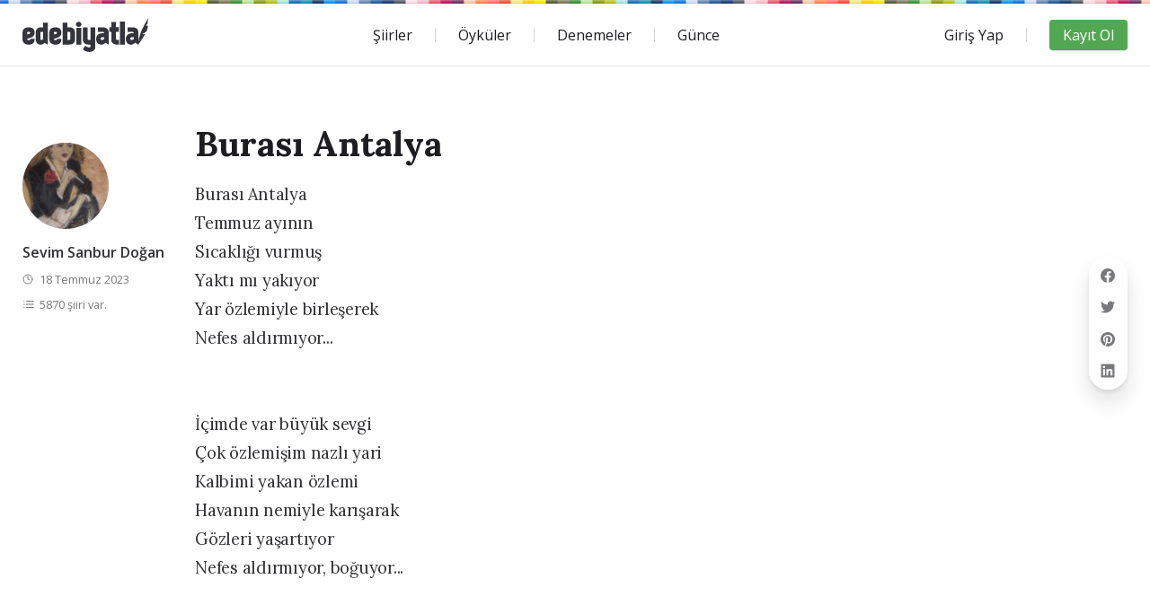

--- FILE ---
content_type: text/html; charset=UTF-8
request_url: https://www.edebiyatla.com/siirler/burasi-antalya-336680
body_size: 41669
content:
<!doctype html>
<html lang="tr">
<head><title>Burası Antalya şiiri - Sevim Sanbur Doğan</title>
<meta name="description" content="Sevim Sanbur Doğan adlı şairimizin Burası Antalya başlıklı şiiri Edebiyatla.com&#039;da! Sevim Sanbur Doğan adlı şairin tüm popüler şiirlerine buradan ulaşabilirsiniz.">
<link rel="canonical" href="httpss://www.edebiyatla.com/siirler/burasi-antalya-336680" /><meta property="og:title" content="Burası Antalya şiiri - Sevim Sanbur Doğan" />
<meta property="og:url" content="httpss://www.edebiyatla.com/siirler/burasi-antalya-336680" />
<meta property="og:site_name" content="Edebiyatla.com" />
<meta property="og:description" content="Sevim Sanbur Doğan adlı şairimizin Burası Antalya başlıklı şiiri Edebiyatla.com&#039;da! Sevim Sanbur Doğan adlı şairin tüm popüler şiirlerine buradan ulaşabilirsiniz." />
<meta name="og:image" content="https://www.edebiyatla.com/storage/app/media/og-image.jpg"/>
<meta name="twitter:image" content="https://www.edebiyatla.com/storage/app/media/og-image.jpg"/>
<meta name="twitter:card" content="summary_large_image" />
<meta name="twitter:domain" content="edebiyatla.com">
<meta name="twitter:site" content="@Edebiyatla_">
<meta name="twitter:creator" content="@Edebiyatla_">
<meta name="twitter:title" content="Burası Antalya şiiri - Sevim Sanbur Doğan">
<meta name="twitter:description" content="Sevim Sanbur Doğan adlı şairimizin Burası Antalya başlıklı şiiri Edebiyatla.com&#039;da! Sevim Sanbur Doğan adlı şairin tüm popüler şiirlerine buradan ulaşabilirsiniz."/>
<meta name="twitter:url" content="httpss://www.edebiyatla.com/siirler/burasi-antalya-336680">

<link rel="apple-touch-icon" sizes="57x57" href="https://www.edebiyatla.com/themes/spring/assets/favicon/apple-icon-57x57.png">
<link rel="apple-touch-icon" sizes="60x60" href="https://www.edebiyatla.com/themes/spring/assets/favicon/apple-icon-60x60.png">
<link rel="apple-touch-icon" sizes="72x72" href="https://www.edebiyatla.com/themes/spring/assets/favicon/apple-icon-72x72.png">
<link rel="apple-touch-icon" sizes="76x76" href="https://www.edebiyatla.com/themes/spring/assets/favicon/apple-icon-76x76.png">
<link rel="apple-touch-icon" sizes="114x114" href="https://www.edebiyatla.com/themes/spring/assets/favicon/apple-icon-114x114.png">
<link rel="apple-touch-icon" sizes="120x120" href="https://www.edebiyatla.com/themes/spring/assets/favicon/apple-icon-120x120.png">
<link rel="apple-touch-icon" sizes="144x144" href="https://www.edebiyatla.com/themes/spring/assets/favicon/apple-icon-144x144.png">
<link rel="apple-touch-icon" sizes="152x152" href="https://www.edebiyatla.com/themes/spring/assets/favicon/apple-icon-152x152.png">
<link rel="apple-touch-icon" sizes="180x180" href="https://www.edebiyatla.com/themes/spring/assets/favicon/apple-icon-180x180.png">
<link rel="icon" type="image/png" sizes="192x192"  href="https://www.edebiyatla.com/themes/spring/assets/favicon/android-icon-192x192.png">
<link rel="icon" type="image/png" sizes="32x32" href="https://www.edebiyatla.com/themes/spring/assets/favicon/favicon-32x32.png">
<link rel="icon" type="image/png" sizes="96x96" href="https://www.edebiyatla.com/themes/spring/assets/favicon/favicon-96x96.png">
<link rel="icon" type="image/png" sizes="16x16" href="https://www.edebiyatla.com/themes/spring/assets/favicon/favicon-16x16.png">
<meta name="msapplication-TileColor" content="#ffffff">
<meta name="msapplication-TileImage" content="https://www.edebiyatla.com/themes/spring/assets/favicon/ms-icon-144x144.png">
<meta name="theme-color" content="#ffffff"><meta charset="UTF-8">
    <meta name="viewport" content="width=device-width, initial-scale=1">
    <script type="5e5e9feeb8b4d1d9a2563d44-text/javascript">document.getElementsByTagName("html")[0].className += " js";</script><link href="https://fonts.googleapis.com/css?family=Lora:400,400i,700&display=swap" rel="stylesheet">
    <style>*,:after,:before{box-sizing:inherit}*{font:inherit}a,abbr,acronym,address,applet,article,aside,audio,b,big,blockquote,body,canvas,caption,center,cite,code,dd,del,details,dfn,div,dl,dt,em,embed,fieldset,figcaption,figure,footer,form,h1,h2,h3,h4,h5,h6,header,hgroup,hr,html,i,iframe,img,ins,kbd,label,legend,li,mark,menu,nav,object,ol,output,p,pre,q,ruby,s,samp,section,small,span,strike,strong,sub,summary,sup,table,tbody,td,tfoot,th,thead,time,tr,tt,u,ul,var,video{margin:0;padding:0;border:0}html{box-sizing:border-box}body{background-color:var(--color-bg,#fff)}article,aside,details,figcaption,figure,footer,form legend,header,hgroup,main,menu,nav,section{display:block}ol,ul{list-style:none}blockquote,q{quotes:none}button,input,select,textarea{margin:0}.btn,.form-control,.link,.reset{background-color:transparent;padding:0;border:0;border-radius:0;color:inherit;line-height:inherit;-webkit-appearance:none;-moz-appearance:none;appearance:none}select.form-control::-ms-expand{display:none}textarea{resize:vertical;overflow:auto;vertical-align:top}input::-ms-clear{display:none}table{border-collapse:collapse;border-spacing:0}img,svg,video{max-width:100%}[data-theme]{color:var(--color-contrast-high,#313135)}.container{width:calc(100% - 2*var(--component-padding));margin-left:auto;margin-right:auto}.grid{--gap:0;--gap-x:var(--gap);--gap-y:var(--gap);--offset:var(--gap-x);display:-ms-flexbox;display:flex;-ms-flex-wrap:wrap;flex-wrap:wrap}.grid>*{-ms-flex-preferred-size:100%;flex-basis:100%;max-width:100%;min-width:0}[class*=flex-gap-],[class*=gap-lg],[class*=gap-md],[class*=gap-sm],[class*=gap-xl],[class*=gap-xs],[class*=gap-xxl],[class*=gap-xxs],[class*=gap-xxxl],[class*=gap-xxxs],[class*=gap-xxxxl],[class*=gap-xxxxs],[class*=grid-gap-]{margin-bottom:-.75em;margin-left:-.75em}[class*=flex-gap-]>*,[class*=gap-lg]>*,[class*=gap-md]>*,[class*=gap-sm]>*,[class*=gap-xl]>*,[class*=gap-xs]>*,[class*=gap-xxl]>*,[class*=gap-xxs]>*,[class*=gap-xxxl]>*,[class*=gap-xxxs]>*,[class*=gap-xxxxl]>*,[class*=gap-xxxxs]>*,[class*=grid-gap-]>*{margin-bottom:.75em;margin-left:.75em}[class*=gap-x-lg],[class*=gap-x-md],[class*=gap-x-sm],[class*=gap-x-xl],[class*=gap-x-xs],[class*=gap-x-xxl],[class*=gap-x-xxs],[class*=gap-x-xxxl],[class*=gap-x-xxxs],[class*=gap-x-xxxxl],[class*=gap-x-xxxxs]{margin-left:-.75em}[class*=gap-x-lg]>*,[class*=gap-x-md]>*,[class*=gap-x-sm]>*,[class*=gap-x-xl]>*,[class*=gap-x-xs]>*,[class*=gap-x-xxl]>*,[class*=gap-x-xxs]>*,[class*=gap-x-xxxl]>*,[class*=gap-x-xxxs]>*,[class*=gap-x-xxxxl]>*,[class*=gap-x-xxxxs]>*{margin-left:.75em}[class*=gap-y-lg],[class*=gap-y-md],[class*=gap-y-sm],[class*=gap-y-xl],[class*=gap-y-xs],[class*=gap-y-xxl],[class*=gap-y-xxs],[class*=gap-y-xxxl],[class*=gap-y-xxxs],[class*=gap-y-xxxxl],[class*=gap-y-xxxxs]{margin-bottom:-.75em}[class*=gap-y-lg]>*,[class*=gap-y-md]>*,[class*=gap-y-sm]>*,[class*=gap-y-xl]>*,[class*=gap-y-xs]>*,[class*=gap-y-xxl]>*,[class*=gap-y-xxs]>*,[class*=gap-y-xxxl]>*,[class*=gap-y-xxxs]>*,[class*=gap-y-xxxxl]>*,[class*=gap-y-xxxxs]>*{margin-bottom:.75em}@supports (--css:variables){.grid{margin-bottom:calc(-1*var(--gap-y));margin-left:calc(-1*var(--gap-x))}.grid>*{margin-bottom:var(--gap-y);margin-left:var(--offset)}.flex[class*=gap-],.inline-flex[class*=gap-]{margin-bottom:calc(-1*var(--gap-y,0));margin-left:calc(-1*var(--gap-x,0))}.flex[class*=gap-]>*,.inline-flex[class*=gap-]>*{margin-bottom:var(--gap-y,0);margin-left:var(--gap-x,0)}.flex-gap-xxxxs,.gap-xxxxs,.grid-gap-xxxxs{--gap-x:var(--space-xxxxs);--gap-y:var(--space-xxxxs)}.flex-gap-xxxs,.gap-xxxs,.grid-gap-xxxs{--gap-x:var(--space-xxxs);--gap-y:var(--space-xxxs)}.flex-gap-xxs,.gap-xxs,.grid-gap-xxs{--gap-x:var(--space-xxs);--gap-y:var(--space-xxs)}.flex-gap-xs,.gap-xs,.grid-gap-xs{--gap-x:var(--space-xs);--gap-y:var(--space-xs)}.flex-gap-sm,.gap-sm,.grid-gap-sm{--gap-x:var(--space-sm);--gap-y:var(--space-sm)}.flex-gap-md,.gap-md,.grid-gap-md{--gap-x:var(--space-md);--gap-y:var(--space-md)}.flex-gap-lg,.gap-lg,.grid-gap-lg{--gap-x:var(--space-lg);--gap-y:var(--space-lg)}.flex-gap-xl,.gap-xl,.grid-gap-xl{--gap-x:var(--space-xl);--gap-y:var(--space-xl)}.flex-gap-xxl,.gap-xxl,.grid-gap-xxl{--gap-x:var(--space-xxl);--gap-y:var(--space-xxl)}.flex-gap-xxxl,.gap-xxxl,.grid-gap-xxxl{--gap-x:var(--space-xxxl);--gap-y:var(--space-xxxl)}.flex-gap-xxxxl,.gap-xxxxl,.grid-gap-xxxxl{--gap-x:var(--space-xxxxl);--gap-y:var(--space-xxxxl)}.gap-x-xxxxs{--gap-x:var(--space-xxxxs)}.gap-x-xxxs{--gap-x:var(--space-xxxs)}.gap-x-xxs{--gap-x:var(--space-xxs)}.gap-x-xs{--gap-x:var(--space-xs)}.gap-x-sm{--gap-x:var(--space-sm)}.gap-x-md{--gap-x:var(--space-md)}.gap-x-lg{--gap-x:var(--space-lg)}.gap-x-xl{--gap-x:var(--space-xl)}.gap-x-xxl{--gap-x:var(--space-xxl)}.gap-x-xxxl{--gap-x:var(--space-xxxl)}.gap-x-xxxxl{--gap-x:var(--space-xxxxl)}.gap-y-xxxxs{--gap-y:var(--space-xxxxs)}.gap-y-xxxs{--gap-y:var(--space-xxxs)}.gap-y-xxs{--gap-y:var(--space-xxs)}.gap-y-xs{--gap-y:var(--space-xs)}.gap-y-sm{--gap-y:var(--space-sm)}.gap-y-md{--gap-y:var(--space-md)}.gap-y-lg{--gap-y:var(--space-lg)}.gap-y-xl{--gap-y:var(--space-xl)}.gap-y-xxl{--gap-y:var(--space-xxl)}.gap-y-xxxl{--gap-y:var(--space-xxxl)}.gap-y-xxxxl{--gap-y:var(--space-xxxxl)}}.col{-ms-flex-positive:1;flex-grow:1;-ms-flex-preferred-size:0;flex-basis:0;max-width:100%}.col-1{-ms-flex-preferred-size:calc(8.33% - 0.01px - var(--gap-x,0.75em));flex-basis:calc(8.33% - 0.01px - var(--gap-x,0.75em));max-width:calc(8.33% - .01px - var(--gap-x,.75em))}.col-2{-ms-flex-preferred-size:calc(16.66% - 0.01px - var(--gap-x,0.75em));flex-basis:calc(16.66% - 0.01px - var(--gap-x,0.75em));max-width:calc(16.66% - .01px - var(--gap-x,.75em))}.col-3{-ms-flex-preferred-size:calc(25% - 0.01px - var(--gap-x,0.75em));flex-basis:calc(25% - 0.01px - var(--gap-x,0.75em));max-width:calc(25% - .01px - var(--gap-x,.75em))}.col-4{-ms-flex-preferred-size:calc(33.33% - 0.01px - var(--gap-x,0.75em));flex-basis:calc(33.33% - 0.01px - var(--gap-x,0.75em));max-width:calc(33.33% - .01px - var(--gap-x,.75em))}.col-5{-ms-flex-preferred-size:calc(41.66% - 0.01px - var(--gap-x,0.75em));flex-basis:calc(41.66% - 0.01px - var(--gap-x,0.75em));max-width:calc(41.66% - .01px - var(--gap-x,.75em))}.col-6{-ms-flex-preferred-size:calc(50% - 0.01px - var(--gap-x,0.75em));flex-basis:calc(50% - 0.01px - var(--gap-x,0.75em));max-width:calc(50% - .01px - var(--gap-x,.75em))}.col-7{-ms-flex-preferred-size:calc(58.33% - 0.01px - var(--gap-x,0.75em));flex-basis:calc(58.33% - 0.01px - var(--gap-x,0.75em));max-width:calc(58.33% - .01px - var(--gap-x,.75em))}.col-8{-ms-flex-preferred-size:calc(66.66% - 0.01px - var(--gap-x,0.75em));flex-basis:calc(66.66% - 0.01px - var(--gap-x,0.75em));max-width:calc(66.66% - .01px - var(--gap-x,.75em))}.col-9{-ms-flex-preferred-size:calc(75% - 0.01px - var(--gap-x,0.75em));flex-basis:calc(75% - 0.01px - var(--gap-x,0.75em));max-width:calc(75% - .01px - var(--gap-x,.75em))}.col-10{-ms-flex-preferred-size:calc(83.33% - 0.01px - var(--gap-x,0.75em));flex-basis:calc(83.33% - 0.01px - var(--gap-x,0.75em));max-width:calc(83.33% - .01px - var(--gap-x,.75em))}.col-11{-ms-flex-preferred-size:calc(91.66% - 0.01px - var(--gap-x,0.75em));flex-basis:calc(91.66% - 0.01px - var(--gap-x,0.75em));max-width:calc(91.66% - .01px - var(--gap-x,.75em))}.col-12{-ms-flex-preferred-size:calc(100% - 0.01px - var(--gap-x,0.75em));flex-basis:calc(100% - 0.01px - var(--gap-x,0.75em));max-width:calc(100% - .01px - var(--gap-x,.75em))}.col-content{-ms-flex-positive:0;flex-grow:0;-ms-flex-preferred-size:initial;flex-basis:auto;max-width:none}.offset-1{--offset:calc(8.33% + var(--gap-x,0.75em))}.offset-2{--offset:calc(16.66% + var(--gap-x,0.75em))}.offset-3{--offset:calc(25% + var(--gap-x,0.75em))}.offset-4{--offset:calc(33.33% + var(--gap-x,0.75em))}.offset-5{--offset:calc(41.66% + var(--gap-x,0.75em))}.offset-6{--offset:calc(50% + var(--gap-x,0.75em))}.offset-7{--offset:calc(58.33% + var(--gap-x,0.75em))}.offset-8{--offset:calc(66.66% + var(--gap-x,0.75em))}.offset-9{--offset:calc(75% + var(--gap-x,0.75em))}.offset-10{--offset:calc(83.33% + var(--gap-x,0.75em))}.offset-11{--offset:calc(91.66% + var(--gap-x,0.75em))}@media (min-width:32rem){.col\@xs{-ms-flex-positive:1;flex-grow:1;-ms-flex-preferred-size:0;flex-basis:0;max-width:100%}.col-1\@xs{-ms-flex-preferred-size:calc(8.33% - 0.01px - var(--gap-x,0.75em));flex-basis:calc(8.33% - 0.01px - var(--gap-x,0.75em));max-width:calc(8.33% - .01px - var(--gap-x,.75em))}.col-2\@xs{-ms-flex-preferred-size:calc(16.66% - 0.01px - var(--gap-x,0.75em));flex-basis:calc(16.66% - 0.01px - var(--gap-x,0.75em));max-width:calc(16.66% - .01px - var(--gap-x,.75em))}.col-3\@xs{-ms-flex-preferred-size:calc(25% - 0.01px - var(--gap-x,0.75em));flex-basis:calc(25% - 0.01px - var(--gap-x,0.75em));max-width:calc(25% - .01px - var(--gap-x,.75em))}.col-4\@xs{-ms-flex-preferred-size:calc(33.33% - 0.01px - var(--gap-x,0.75em));flex-basis:calc(33.33% - 0.01px - var(--gap-x,0.75em));max-width:calc(33.33% - .01px - var(--gap-x,.75em))}.col-5\@xs{-ms-flex-preferred-size:calc(41.66% - 0.01px - var(--gap-x,0.75em));flex-basis:calc(41.66% - 0.01px - var(--gap-x,0.75em));max-width:calc(41.66% - .01px - var(--gap-x,.75em))}.col-6\@xs{-ms-flex-preferred-size:calc(50% - 0.01px - var(--gap-x,0.75em));flex-basis:calc(50% - 0.01px - var(--gap-x,0.75em));max-width:calc(50% - .01px - var(--gap-x,.75em))}.col-7\@xs{-ms-flex-preferred-size:calc(58.33% - 0.01px - var(--gap-x,0.75em));flex-basis:calc(58.33% - 0.01px - var(--gap-x,0.75em));max-width:calc(58.33% - .01px - var(--gap-x,.75em))}.col-8\@xs{-ms-flex-preferred-size:calc(66.66% - 0.01px - var(--gap-x,0.75em));flex-basis:calc(66.66% - 0.01px - var(--gap-x,0.75em));max-width:calc(66.66% - .01px - var(--gap-x,.75em))}.col-9\@xs{-ms-flex-preferred-size:calc(75% - 0.01px - var(--gap-x,0.75em));flex-basis:calc(75% - 0.01px - var(--gap-x,0.75em));max-width:calc(75% - .01px - var(--gap-x,.75em))}.col-10\@xs{-ms-flex-preferred-size:calc(83.33% - 0.01px - var(--gap-x,0.75em));flex-basis:calc(83.33% - 0.01px - var(--gap-x,0.75em));max-width:calc(83.33% - .01px - var(--gap-x,.75em))}.col-11\@xs{-ms-flex-preferred-size:calc(91.66% - 0.01px - var(--gap-x,0.75em));flex-basis:calc(91.66% - 0.01px - var(--gap-x,0.75em));max-width:calc(91.66% - .01px - var(--gap-x,.75em))}.col-12\@xs{-ms-flex-preferred-size:calc(100% - 0.01px - var(--gap-x,0.75em));flex-basis:calc(100% - 0.01px - var(--gap-x,0.75em));max-width:calc(100% - .01px - var(--gap-x,.75em))}.col-content\@xs{-ms-flex-positive:0;flex-grow:0;-ms-flex-preferred-size:initial;flex-basis:auto;max-width:none}.offset-1\@xs{--offset:calc(8.33% + var(--gap-x,0.75em))}.offset-2\@xs{--offset:calc(16.66% + var(--gap-x,0.75em))}.offset-3\@xs{--offset:calc(25% + var(--gap-x,0.75em))}.offset-4\@xs{--offset:calc(33.33% + var(--gap-x,0.75em))}.offset-5\@xs{--offset:calc(41.66% + var(--gap-x,0.75em))}.offset-6\@xs{--offset:calc(50% + var(--gap-x,0.75em))}.offset-7\@xs{--offset:calc(58.33% + var(--gap-x,0.75em))}.offset-8\@xs{--offset:calc(66.66% + var(--gap-x,0.75em))}.offset-9\@xs{--offset:calc(75% + var(--gap-x,0.75em))}.offset-10\@xs{--offset:calc(83.33% + var(--gap-x,0.75em))}.offset-11\@xs{--offset:calc(91.66% + var(--gap-x,0.75em))}.offset-0\@xs{--offset:var(--gap-x)}@supports (--css:variables){.gap-xxxxs\@xs{--gap-x:var(--space-xxxxs);--gap-y:var(--space-xxxxs)}.gap-xxxs\@xs{--gap-x:var(--space-xxxs);--gap-y:var(--space-xxxs)}.gap-xxs\@xs{--gap-x:var(--space-xxs);--gap-y:var(--space-xxs)}.gap-xs\@xs{--gap-x:var(--space-xs);--gap-y:var(--space-xs)}.gap-sm\@xs{--gap-x:var(--space-sm);--gap-y:var(--space-sm)}.gap-md\@xs{--gap-x:var(--space-md);--gap-y:var(--space-md)}.gap-lg\@xs{--gap-x:var(--space-lg);--gap-y:var(--space-lg)}.gap-xl\@xs{--gap-x:var(--space-xl);--gap-y:var(--space-xl)}.gap-xxl\@xs{--gap-x:var(--space-xxl);--gap-y:var(--space-xxl)}.gap-xxxl\@xs{--gap-x:var(--space-xxxl);--gap-y:var(--space-xxxl)}.gap-xxxxl\@xs{--gap-x:var(--space-xxxxl);--gap-y:var(--space-xxxxl)}.gap-0\@xs{--gap-x:0;--gap-y:0}.gap-x-xxxxs\@xs{--gap-x:var(--space-xxxxs)}.gap-x-xxxs\@xs{--gap-x:var(--space-xxxs)}.gap-x-xxs\@xs{--gap-x:var(--space-xxs)}.gap-x-xs\@xs{--gap-x:var(--space-xs)}.gap-x-sm\@xs{--gap-x:var(--space-sm)}.gap-x-md\@xs{--gap-x:var(--space-md)}.gap-x-lg\@xs{--gap-x:var(--space-lg)}.gap-x-xl\@xs{--gap-x:var(--space-xl)}.gap-x-xxl\@xs{--gap-x:var(--space-xxl)}.gap-x-xxxl\@xs{--gap-x:var(--space-xxxl)}.gap-x-xxxxl\@xs{--gap-x:var(--space-xxxxl)}.gap-x-0\@xs{--gap-x:0}.gap-y-xxxxs\@xs{--gap-y:var(--space-xxxxs)}.gap-y-xxxs\@xs{--gap-y:var(--space-xxxs)}.gap-y-xxs\@xs{--gap-y:var(--space-xxs)}.gap-y-xs\@xs{--gap-y:var(--space-xs)}.gap-y-sm\@xs{--gap-y:var(--space-sm)}.gap-y-md\@xs{--gap-y:var(--space-md)}.gap-y-lg\@xs{--gap-y:var(--space-lg)}.gap-y-xl\@xs{--gap-y:var(--space-xl)}.gap-y-xxl\@xs{--gap-y:var(--space-xxl)}.gap-y-xxxl\@xs{--gap-y:var(--space-xxxl)}.gap-y-xxxxl\@xs{--gap-y:var(--space-xxxxl)}.gap-y-0\@xs{--gap-y:0}}}@media (min-width:48rem){.col\@sm{-ms-flex-positive:1;flex-grow:1;-ms-flex-preferred-size:0;flex-basis:0;max-width:100%}.col-1\@sm{-ms-flex-preferred-size:calc(8.33% - 0.01px - var(--gap-x,0.75em));flex-basis:calc(8.33% - 0.01px - var(--gap-x,0.75em));max-width:calc(8.33% - .01px - var(--gap-x,.75em))}.col-2\@sm{-ms-flex-preferred-size:calc(16.66% - 0.01px - var(--gap-x,0.75em));flex-basis:calc(16.66% - 0.01px - var(--gap-x,0.75em));max-width:calc(16.66% - .01px - var(--gap-x,.75em))}.col-3\@sm{-ms-flex-preferred-size:calc(25% - 0.01px - var(--gap-x,0.75em));flex-basis:calc(25% - 0.01px - var(--gap-x,0.75em));max-width:calc(25% - .01px - var(--gap-x,.75em))}.col-4\@sm{-ms-flex-preferred-size:calc(33.33% - 0.01px - var(--gap-x,0.75em));flex-basis:calc(33.33% - 0.01px - var(--gap-x,0.75em));max-width:calc(33.33% - .01px - var(--gap-x,.75em))}.col-5\@sm{-ms-flex-preferred-size:calc(41.66% - 0.01px - var(--gap-x,0.75em));flex-basis:calc(41.66% - 0.01px - var(--gap-x,0.75em));max-width:calc(41.66% - .01px - var(--gap-x,.75em))}.col-6\@sm{-ms-flex-preferred-size:calc(50% - 0.01px - var(--gap-x,0.75em));flex-basis:calc(50% - 0.01px - var(--gap-x,0.75em));max-width:calc(50% - .01px - var(--gap-x,.75em))}.col-7\@sm{-ms-flex-preferred-size:calc(58.33% - 0.01px - var(--gap-x,0.75em));flex-basis:calc(58.33% - 0.01px - var(--gap-x,0.75em));max-width:calc(58.33% - .01px - var(--gap-x,.75em))}.col-8\@sm{-ms-flex-preferred-size:calc(66.66% - 0.01px - var(--gap-x,0.75em));flex-basis:calc(66.66% - 0.01px - var(--gap-x,0.75em));max-width:calc(66.66% - .01px - var(--gap-x,.75em))}.col-9\@sm{-ms-flex-preferred-size:calc(75% - 0.01px - var(--gap-x,0.75em));flex-basis:calc(75% - 0.01px - var(--gap-x,0.75em));max-width:calc(75% - .01px - var(--gap-x,.75em))}.col-10\@sm{-ms-flex-preferred-size:calc(83.33% - 0.01px - var(--gap-x,0.75em));flex-basis:calc(83.33% - 0.01px - var(--gap-x,0.75em));max-width:calc(83.33% - .01px - var(--gap-x,.75em))}.col-11\@sm{-ms-flex-preferred-size:calc(91.66% - 0.01px - var(--gap-x,0.75em));flex-basis:calc(91.66% - 0.01px - var(--gap-x,0.75em));max-width:calc(91.66% - .01px - var(--gap-x,.75em))}.col-12\@sm{-ms-flex-preferred-size:calc(100% - 0.01px - var(--gap-x,0.75em));flex-basis:calc(100% - 0.01px - var(--gap-x,0.75em));max-width:calc(100% - .01px - var(--gap-x,.75em))}.col-content\@sm{-ms-flex-positive:0;flex-grow:0;-ms-flex-preferred-size:initial;flex-basis:auto;max-width:none}.offset-1\@sm{--offset:calc(8.33% + var(--gap-x,0.75em))}.offset-2\@sm{--offset:calc(16.66% + var(--gap-x,0.75em))}.offset-3\@sm{--offset:calc(25% + var(--gap-x,0.75em))}.offset-4\@sm{--offset:calc(33.33% + var(--gap-x,0.75em))}.offset-5\@sm{--offset:calc(41.66% + var(--gap-x,0.75em))}.offset-6\@sm{--offset:calc(50% + var(--gap-x,0.75em))}.offset-7\@sm{--offset:calc(58.33% + var(--gap-x,0.75em))}.offset-8\@sm{--offset:calc(66.66% + var(--gap-x,0.75em))}.offset-9\@sm{--offset:calc(75% + var(--gap-x,0.75em))}.offset-10\@sm{--offset:calc(83.33% + var(--gap-x,0.75em))}.offset-11\@sm{--offset:calc(91.66% + var(--gap-x,0.75em))}.offset-0\@sm{--offset:var(--gap-x)}@supports (--css:variables){.gap-xxxxs\@sm{--gap-x:var(--space-xxxxs);--gap-y:var(--space-xxxxs)}.gap-xxxs\@sm{--gap-x:var(--space-xxxs);--gap-y:var(--space-xxxs)}.gap-xxs\@sm{--gap-x:var(--space-xxs);--gap-y:var(--space-xxs)}.gap-xs\@sm{--gap-x:var(--space-xs);--gap-y:var(--space-xs)}.gap-sm\@sm{--gap-x:var(--space-sm);--gap-y:var(--space-sm)}.gap-md\@sm{--gap-x:var(--space-md);--gap-y:var(--space-md)}.gap-lg\@sm{--gap-x:var(--space-lg);--gap-y:var(--space-lg)}.gap-xl\@sm{--gap-x:var(--space-xl);--gap-y:var(--space-xl)}.gap-xxl\@sm{--gap-x:var(--space-xxl);--gap-y:var(--space-xxl)}.gap-xxxl\@sm{--gap-x:var(--space-xxxl);--gap-y:var(--space-xxxl)}.gap-xxxxl\@sm{--gap-x:var(--space-xxxxl);--gap-y:var(--space-xxxxl)}.gap-0\@sm{--gap-x:0;--gap-y:0}.gap-x-xxxxs\@sm{--gap-x:var(--space-xxxxs)}.gap-x-xxxs\@sm{--gap-x:var(--space-xxxs)}.gap-x-xxs\@sm{--gap-x:var(--space-xxs)}.gap-x-xs\@sm{--gap-x:var(--space-xs)}.gap-x-sm\@sm{--gap-x:var(--space-sm)}.gap-x-md\@sm{--gap-x:var(--space-md)}.gap-x-lg\@sm{--gap-x:var(--space-lg)}.gap-x-xl\@sm{--gap-x:var(--space-xl)}.gap-x-xxl\@sm{--gap-x:var(--space-xxl)}.gap-x-xxxl\@sm{--gap-x:var(--space-xxxl)}.gap-x-xxxxl\@sm{--gap-x:var(--space-xxxxl)}.gap-x-0\@sm{--gap-x:0}.gap-y-xxxxs\@sm{--gap-y:var(--space-xxxxs)}.gap-y-xxxs\@sm{--gap-y:var(--space-xxxs)}.gap-y-xxs\@sm{--gap-y:var(--space-xxs)}.gap-y-xs\@sm{--gap-y:var(--space-xs)}.gap-y-sm\@sm{--gap-y:var(--space-sm)}.gap-y-md\@sm{--gap-y:var(--space-md)}.gap-y-lg\@sm{--gap-y:var(--space-lg)}.gap-y-xl\@sm{--gap-y:var(--space-xl)}.gap-y-xxl\@sm{--gap-y:var(--space-xxl)}.gap-y-xxxl\@sm{--gap-y:var(--space-xxxl)}.gap-y-xxxxl\@sm{--gap-y:var(--space-xxxxl)}.gap-y-0\@sm{--gap-y:0}}}@media (min-width:64rem){.col\@md{-ms-flex-positive:1;flex-grow:1;-ms-flex-preferred-size:0;flex-basis:0;max-width:100%}.col-1\@md{-ms-flex-preferred-size:calc(8.33% - 0.01px - var(--gap-x,0.75em));flex-basis:calc(8.33% - 0.01px - var(--gap-x,0.75em));max-width:calc(8.33% - .01px - var(--gap-x,.75em))}.col-2\@md{-ms-flex-preferred-size:calc(16.66% - 0.01px - var(--gap-x,0.75em));flex-basis:calc(16.66% - 0.01px - var(--gap-x,0.75em));max-width:calc(16.66% - .01px - var(--gap-x,.75em))}.col-3\@md{-ms-flex-preferred-size:calc(25% - 0.01px - var(--gap-x,0.75em));flex-basis:calc(25% - 0.01px - var(--gap-x,0.75em));max-width:calc(25% - .01px - var(--gap-x,.75em))}.col-4\@md{-ms-flex-preferred-size:calc(33.33% - 0.01px - var(--gap-x,0.75em));flex-basis:calc(33.33% - 0.01px - var(--gap-x,0.75em));max-width:calc(33.33% - .01px - var(--gap-x,.75em))}.col-5\@md{-ms-flex-preferred-size:calc(41.66% - 0.01px - var(--gap-x,0.75em));flex-basis:calc(41.66% - 0.01px - var(--gap-x,0.75em));max-width:calc(41.66% - .01px - var(--gap-x,.75em))}.col-6\@md{-ms-flex-preferred-size:calc(50% - 0.01px - var(--gap-x,0.75em));flex-basis:calc(50% - 0.01px - var(--gap-x,0.75em));max-width:calc(50% - .01px - var(--gap-x,.75em))}.col-7\@md{-ms-flex-preferred-size:calc(58.33% - 0.01px - var(--gap-x,0.75em));flex-basis:calc(58.33% - 0.01px - var(--gap-x,0.75em));max-width:calc(58.33% - .01px - var(--gap-x,.75em))}.col-8\@md{-ms-flex-preferred-size:calc(66.66% - 0.01px - var(--gap-x,0.75em));flex-basis:calc(66.66% - 0.01px - var(--gap-x,0.75em));max-width:calc(66.66% - .01px - var(--gap-x,.75em))}.col-9\@md{-ms-flex-preferred-size:calc(75% - 0.01px - var(--gap-x,0.75em));flex-basis:calc(75% - 0.01px - var(--gap-x,0.75em));max-width:calc(75% - .01px - var(--gap-x,.75em))}.col-10\@md{-ms-flex-preferred-size:calc(83.33% - 0.01px - var(--gap-x,0.75em));flex-basis:calc(83.33% - 0.01px - var(--gap-x,0.75em));max-width:calc(83.33% - .01px - var(--gap-x,.75em))}.col-11\@md{-ms-flex-preferred-size:calc(91.66% - 0.01px - var(--gap-x,0.75em));flex-basis:calc(91.66% - 0.01px - var(--gap-x,0.75em));max-width:calc(91.66% - .01px - var(--gap-x,.75em))}.col-12\@md{-ms-flex-preferred-size:calc(100% - 0.01px - var(--gap-x,0.75em));flex-basis:calc(100% - 0.01px - var(--gap-x,0.75em));max-width:calc(100% - .01px - var(--gap-x,.75em))}.col-content\@md{-ms-flex-positive:0;flex-grow:0;-ms-flex-preferred-size:initial;flex-basis:auto;max-width:none}.offset-1\@md{--offset:calc(8.33% + var(--gap-x,0.75em))}.offset-2\@md{--offset:calc(16.66% + var(--gap-x,0.75em))}.offset-3\@md{--offset:calc(25% + var(--gap-x,0.75em))}.offset-4\@md{--offset:calc(33.33% + var(--gap-x,0.75em))}.offset-5\@md{--offset:calc(41.66% + var(--gap-x,0.75em))}.offset-6\@md{--offset:calc(50% + var(--gap-x,0.75em))}.offset-7\@md{--offset:calc(58.33% + var(--gap-x,0.75em))}.offset-8\@md{--offset:calc(66.66% + var(--gap-x,0.75em))}.offset-9\@md{--offset:calc(75% + var(--gap-x,0.75em))}.offset-10\@md{--offset:calc(83.33% + var(--gap-x,0.75em))}.offset-11\@md{--offset:calc(91.66% + var(--gap-x,0.75em))}.offset-0\@md{--offset:var(--gap-x)}@supports (--css:variables){.gap-xxxxs\@md{--gap-x:var(--space-xxxxs);--gap-y:var(--space-xxxxs)}.gap-xxxs\@md{--gap-x:var(--space-xxxs);--gap-y:var(--space-xxxs)}.gap-xxs\@md{--gap-x:var(--space-xxs);--gap-y:var(--space-xxs)}.gap-xs\@md{--gap-x:var(--space-xs);--gap-y:var(--space-xs)}.gap-sm\@md{--gap-x:var(--space-sm);--gap-y:var(--space-sm)}.gap-md\@md{--gap-x:var(--space-md);--gap-y:var(--space-md)}.gap-lg\@md{--gap-x:var(--space-lg);--gap-y:var(--space-lg)}.gap-xl\@md{--gap-x:var(--space-xl);--gap-y:var(--space-xl)}.gap-xxl\@md{--gap-x:var(--space-xxl);--gap-y:var(--space-xxl)}.gap-xxxl\@md{--gap-x:var(--space-xxxl);--gap-y:var(--space-xxxl)}.gap-xxxxl\@md{--gap-x:var(--space-xxxxl);--gap-y:var(--space-xxxxl)}.gap-0\@md{--gap-x:0;--gap-y:0}.gap-x-xxxxs\@md{--gap-x:var(--space-xxxxs)}.gap-x-xxxs\@md{--gap-x:var(--space-xxxs)}.gap-x-xxs\@md{--gap-x:var(--space-xxs)}.gap-x-xs\@md{--gap-x:var(--space-xs)}.gap-x-sm\@md{--gap-x:var(--space-sm)}.gap-x-md\@md{--gap-x:var(--space-md)}.gap-x-lg\@md{--gap-x:var(--space-lg)}.gap-x-xl\@md{--gap-x:var(--space-xl)}.gap-x-xxl\@md{--gap-x:var(--space-xxl)}.gap-x-xxxl\@md{--gap-x:var(--space-xxxl)}.gap-x-xxxxl\@md{--gap-x:var(--space-xxxxl)}.gap-x-0\@md{--gap-x:0}.gap-y-xxxxs\@md{--gap-y:var(--space-xxxxs)}.gap-y-xxxs\@md{--gap-y:var(--space-xxxs)}.gap-y-xxs\@md{--gap-y:var(--space-xxs)}.gap-y-xs\@md{--gap-y:var(--space-xs)}.gap-y-sm\@md{--gap-y:var(--space-sm)}.gap-y-md\@md{--gap-y:var(--space-md)}.gap-y-lg\@md{--gap-y:var(--space-lg)}.gap-y-xl\@md{--gap-y:var(--space-xl)}.gap-y-xxl\@md{--gap-y:var(--space-xxl)}.gap-y-xxxl\@md{--gap-y:var(--space-xxxl)}.gap-y-xxxxl\@md{--gap-y:var(--space-xxxxl)}.gap-y-0\@md{--gap-y:0}}}@media (min-width:80rem){.col\@lg{-ms-flex-positive:1;flex-grow:1;-ms-flex-preferred-size:0;flex-basis:0;max-width:100%}.col-1\@lg{-ms-flex-preferred-size:calc(8.33% - 0.01px - var(--gap-x,0.75em));flex-basis:calc(8.33% - 0.01px - var(--gap-x,0.75em));max-width:calc(8.33% - .01px - var(--gap-x,.75em))}.col-2\@lg{-ms-flex-preferred-size:calc(16.66% - 0.01px - var(--gap-x,0.75em));flex-basis:calc(16.66% - 0.01px - var(--gap-x,0.75em));max-width:calc(16.66% - .01px - var(--gap-x,.75em))}.col-3\@lg{-ms-flex-preferred-size:calc(25% - 0.01px - var(--gap-x,0.75em));flex-basis:calc(25% - 0.01px - var(--gap-x,0.75em));max-width:calc(25% - .01px - var(--gap-x,.75em))}.col-4\@lg{-ms-flex-preferred-size:calc(33.33% - 0.01px - var(--gap-x,0.75em));flex-basis:calc(33.33% - 0.01px - var(--gap-x,0.75em));max-width:calc(33.33% - .01px - var(--gap-x,.75em))}.col-5\@lg{-ms-flex-preferred-size:calc(41.66% - 0.01px - var(--gap-x,0.75em));flex-basis:calc(41.66% - 0.01px - var(--gap-x,0.75em));max-width:calc(41.66% - .01px - var(--gap-x,.75em))}.col-6\@lg{-ms-flex-preferred-size:calc(50% - 0.01px - var(--gap-x,0.75em));flex-basis:calc(50% - 0.01px - var(--gap-x,0.75em));max-width:calc(50% - .01px - var(--gap-x,.75em))}.col-7\@lg{-ms-flex-preferred-size:calc(58.33% - 0.01px - var(--gap-x,0.75em));flex-basis:calc(58.33% - 0.01px - var(--gap-x,0.75em));max-width:calc(58.33% - .01px - var(--gap-x,.75em))}.col-8\@lg{-ms-flex-preferred-size:calc(66.66% - 0.01px - var(--gap-x,0.75em));flex-basis:calc(66.66% - 0.01px - var(--gap-x,0.75em));max-width:calc(66.66% - .01px - var(--gap-x,.75em))}.col-9\@lg{-ms-flex-preferred-size:calc(75% - 0.01px - var(--gap-x,0.75em));flex-basis:calc(75% - 0.01px - var(--gap-x,0.75em));max-width:calc(75% - .01px - var(--gap-x,.75em))}.col-10\@lg{-ms-flex-preferred-size:calc(83.33% - 0.01px - var(--gap-x,0.75em));flex-basis:calc(83.33% - 0.01px - var(--gap-x,0.75em));max-width:calc(83.33% - .01px - var(--gap-x,.75em))}.col-11\@lg{-ms-flex-preferred-size:calc(91.66% - 0.01px - var(--gap-x,0.75em));flex-basis:calc(91.66% - 0.01px - var(--gap-x,0.75em));max-width:calc(91.66% - .01px - var(--gap-x,.75em))}.col-12\@lg{-ms-flex-preferred-size:calc(100% - 0.01px - var(--gap-x,0.75em));flex-basis:calc(100% - 0.01px - var(--gap-x,0.75em));max-width:calc(100% - .01px - var(--gap-x,.75em))}.col-content\@lg{-ms-flex-positive:0;flex-grow:0;-ms-flex-preferred-size:initial;flex-basis:auto;max-width:none}.offset-1\@lg{--offset:calc(8.33% + var(--gap-x,0.75em))}.offset-2\@lg{--offset:calc(16.66% + var(--gap-x,0.75em))}.offset-3\@lg{--offset:calc(25% + var(--gap-x,0.75em))}.offset-4\@lg{--offset:calc(33.33% + var(--gap-x,0.75em))}.offset-5\@lg{--offset:calc(41.66% + var(--gap-x,0.75em))}.offset-6\@lg{--offset:calc(50% + var(--gap-x,0.75em))}.offset-7\@lg{--offset:calc(58.33% + var(--gap-x,0.75em))}.offset-8\@lg{--offset:calc(66.66% + var(--gap-x,0.75em))}.offset-9\@lg{--offset:calc(75% + var(--gap-x,0.75em))}.offset-10\@lg{--offset:calc(83.33% + var(--gap-x,0.75em))}.offset-11\@lg{--offset:calc(91.66% + var(--gap-x,0.75em))}.offset-0\@lg{--offset:var(--gap-x)}@supports (--css:variables){.gap-xxxxs\@lg{--gap-x:var(--space-xxxxs);--gap-y:var(--space-xxxxs)}.gap-xxxs\@lg{--gap-x:var(--space-xxxs);--gap-y:var(--space-xxxs)}.gap-xxs\@lg{--gap-x:var(--space-xxs);--gap-y:var(--space-xxs)}.gap-xs\@lg{--gap-x:var(--space-xs);--gap-y:var(--space-xs)}.gap-sm\@lg{--gap-x:var(--space-sm);--gap-y:var(--space-sm)}.gap-md\@lg{--gap-x:var(--space-md);--gap-y:var(--space-md)}.gap-lg\@lg{--gap-x:var(--space-lg);--gap-y:var(--space-lg)}.gap-xl\@lg{--gap-x:var(--space-xl);--gap-y:var(--space-xl)}.gap-xxl\@lg{--gap-x:var(--space-xxl);--gap-y:var(--space-xxl)}.gap-xxxl\@lg{--gap-x:var(--space-xxxl);--gap-y:var(--space-xxxl)}.gap-xxxxl\@lg{--gap-x:var(--space-xxxxl);--gap-y:var(--space-xxxxl)}.gap-0\@lg{--gap-x:0;--gap-y:0}.gap-x-xxxxs\@lg{--gap-x:var(--space-xxxxs)}.gap-x-xxxs\@lg{--gap-x:var(--space-xxxs)}.gap-x-xxs\@lg{--gap-x:var(--space-xxs)}.gap-x-xs\@lg{--gap-x:var(--space-xs)}.gap-x-sm\@lg{--gap-x:var(--space-sm)}.gap-x-md\@lg{--gap-x:var(--space-md)}.gap-x-lg\@lg{--gap-x:var(--space-lg)}.gap-x-xl\@lg{--gap-x:var(--space-xl)}.gap-x-xxl\@lg{--gap-x:var(--space-xxl)}.gap-x-xxxl\@lg{--gap-x:var(--space-xxxl)}.gap-x-xxxxl\@lg{--gap-x:var(--space-xxxxl)}.gap-x-0\@lg{--gap-x:0}.gap-y-xxxxs\@lg{--gap-y:var(--space-xxxxs)}.gap-y-xxxs\@lg{--gap-y:var(--space-xxxs)}.gap-y-xxs\@lg{--gap-y:var(--space-xxs)}.gap-y-xs\@lg{--gap-y:var(--space-xs)}.gap-y-sm\@lg{--gap-y:var(--space-sm)}.gap-y-md\@lg{--gap-y:var(--space-md)}.gap-y-lg\@lg{--gap-y:var(--space-lg)}.gap-y-xl\@lg{--gap-y:var(--space-xl)}.gap-y-xxl\@lg{--gap-y:var(--space-xxl)}.gap-y-xxxl\@lg{--gap-y:var(--space-xxxl)}.gap-y-xxxxl\@lg{--gap-y:var(--space-xxxxl)}.gap-y-0\@lg{--gap-y:0}}}@media (min-width:90rem){.col\@xl{-ms-flex-positive:1;flex-grow:1;-ms-flex-preferred-size:0;flex-basis:0;max-width:100%}.col-1\@xl{-ms-flex-preferred-size:calc(8.33% - 0.01px - var(--gap-x,0.75em));flex-basis:calc(8.33% - 0.01px - var(--gap-x,0.75em));max-width:calc(8.33% - .01px - var(--gap-x,.75em))}.col-2\@xl{-ms-flex-preferred-size:calc(16.66% - 0.01px - var(--gap-x,0.75em));flex-basis:calc(16.66% - 0.01px - var(--gap-x,0.75em));max-width:calc(16.66% - .01px - var(--gap-x,.75em))}.col-3\@xl{-ms-flex-preferred-size:calc(25% - 0.01px - var(--gap-x,0.75em));flex-basis:calc(25% - 0.01px - var(--gap-x,0.75em));max-width:calc(25% - .01px - var(--gap-x,.75em))}.col-4\@xl{-ms-flex-preferred-size:calc(33.33% - 0.01px - var(--gap-x,0.75em));flex-basis:calc(33.33% - 0.01px - var(--gap-x,0.75em));max-width:calc(33.33% - .01px - var(--gap-x,.75em))}.col-5\@xl{-ms-flex-preferred-size:calc(41.66% - 0.01px - var(--gap-x,0.75em));flex-basis:calc(41.66% - 0.01px - var(--gap-x,0.75em));max-width:calc(41.66% - .01px - var(--gap-x,.75em))}.col-6\@xl{-ms-flex-preferred-size:calc(50% - 0.01px - var(--gap-x,0.75em));flex-basis:calc(50% - 0.01px - var(--gap-x,0.75em));max-width:calc(50% - .01px - var(--gap-x,.75em))}.col-7\@xl{-ms-flex-preferred-size:calc(58.33% - 0.01px - var(--gap-x,0.75em));flex-basis:calc(58.33% - 0.01px - var(--gap-x,0.75em));max-width:calc(58.33% - .01px - var(--gap-x,.75em))}.col-8\@xl{-ms-flex-preferred-size:calc(66.66% - 0.01px - var(--gap-x,0.75em));flex-basis:calc(66.66% - 0.01px - var(--gap-x,0.75em));max-width:calc(66.66% - .01px - var(--gap-x,.75em))}.col-9\@xl{-ms-flex-preferred-size:calc(75% - 0.01px - var(--gap-x,0.75em));flex-basis:calc(75% - 0.01px - var(--gap-x,0.75em));max-width:calc(75% - .01px - var(--gap-x,.75em))}.col-10\@xl{-ms-flex-preferred-size:calc(83.33% - 0.01px - var(--gap-x,0.75em));flex-basis:calc(83.33% - 0.01px - var(--gap-x,0.75em));max-width:calc(83.33% - .01px - var(--gap-x,.75em))}.col-11\@xl{-ms-flex-preferred-size:calc(91.66% - 0.01px - var(--gap-x,0.75em));flex-basis:calc(91.66% - 0.01px - var(--gap-x,0.75em));max-width:calc(91.66% - .01px - var(--gap-x,.75em))}.col-12\@xl{-ms-flex-preferred-size:calc(100% - 0.01px - var(--gap-x,0.75em));flex-basis:calc(100% - 0.01px - var(--gap-x,0.75em));max-width:calc(100% - .01px - var(--gap-x,.75em))}.col-content\@xl{-ms-flex-positive:0;flex-grow:0;-ms-flex-preferred-size:initial;flex-basis:auto;max-width:none}.offset-1\@xl{--offset:calc(8.33% + var(--gap-x,0.75em))}.offset-2\@xl{--offset:calc(16.66% + var(--gap-x,0.75em))}.offset-3\@xl{--offset:calc(25% + var(--gap-x,0.75em))}.offset-4\@xl{--offset:calc(33.33% + var(--gap-x,0.75em))}.offset-5\@xl{--offset:calc(41.66% + var(--gap-x,0.75em))}.offset-6\@xl{--offset:calc(50% + var(--gap-x,0.75em))}.offset-7\@xl{--offset:calc(58.33% + var(--gap-x,0.75em))}.offset-8\@xl{--offset:calc(66.66% + var(--gap-x,0.75em))}.offset-9\@xl{--offset:calc(75% + var(--gap-x,0.75em))}.offset-10\@xl{--offset:calc(83.33% + var(--gap-x,0.75em))}.offset-11\@xl{--offset:calc(91.66% + var(--gap-x,0.75em))}.offset-0\@xl{--offset:var(--gap-x)}@supports (--css:variables){.gap-xxxxs\@xl{--gap-x:var(--space-xxxxs);--gap-y:var(--space-xxxxs)}.gap-xxxs\@xl{--gap-x:var(--space-xxxs);--gap-y:var(--space-xxxs)}.gap-xxs\@xl{--gap-x:var(--space-xxs);--gap-y:var(--space-xxs)}.gap-xs\@xl{--gap-x:var(--space-xs);--gap-y:var(--space-xs)}.gap-sm\@xl{--gap-x:var(--space-sm);--gap-y:var(--space-sm)}.gap-md\@xl{--gap-x:var(--space-md);--gap-y:var(--space-md)}.gap-lg\@xl{--gap-x:var(--space-lg);--gap-y:var(--space-lg)}.gap-xl\@xl{--gap-x:var(--space-xl);--gap-y:var(--space-xl)}.gap-xxl\@xl{--gap-x:var(--space-xxl);--gap-y:var(--space-xxl)}.gap-xxxl\@xl{--gap-x:var(--space-xxxl);--gap-y:var(--space-xxxl)}.gap-xxxxl\@xl{--gap-x:var(--space-xxxxl);--gap-y:var(--space-xxxxl)}.gap-0\@xl{--gap-x:0;--gap-y:0}.gap-x-xxxxs\@xl{--gap-x:var(--space-xxxxs)}.gap-x-xxxs\@xl{--gap-x:var(--space-xxxs)}.gap-x-xxs\@xl{--gap-x:var(--space-xxs)}.gap-x-xs\@xl{--gap-x:var(--space-xs)}.gap-x-sm\@xl{--gap-x:var(--space-sm)}.gap-x-md\@xl{--gap-x:var(--space-md)}.gap-x-lg\@xl{--gap-x:var(--space-lg)}.gap-x-xl\@xl{--gap-x:var(--space-xl)}.gap-x-xxl\@xl{--gap-x:var(--space-xxl)}.gap-x-xxxl\@xl{--gap-x:var(--space-xxxl)}.gap-x-xxxxl\@xl{--gap-x:var(--space-xxxxl)}.gap-x-0\@xl{--gap-x:0}.gap-y-xxxxs\@xl{--gap-y:var(--space-xxxxs)}.gap-y-xxxs\@xl{--gap-y:var(--space-xxxs)}.gap-y-xxs\@xl{--gap-y:var(--space-xxs)}.gap-y-xs\@xl{--gap-y:var(--space-xs)}.gap-y-sm\@xl{--gap-y:var(--space-sm)}.gap-y-md\@xl{--gap-y:var(--space-md)}.gap-y-lg\@xl{--gap-y:var(--space-lg)}.gap-y-xl\@xl{--gap-y:var(--space-xl)}.gap-y-xxl\@xl{--gap-y:var(--space-xxl)}.gap-y-xxxl\@xl{--gap-y:var(--space-xxxl)}.gap-y-xxxxl\@xl{--gap-y:var(--space-xxxxl)}.gap-y-0\@xl{--gap-y:0}}}:root{--radius-sm:calc(var(--radius,0.25em)/2);--radius-md:var(--radius,0.25em);--radius-lg:calc(var(--radius,0.25em)*2);--bounce:cubic-bezier(0.175,0.885,0.32,1.275);--ease-in-out:cubic-bezier(0.645,0.045,0.355,1);--ease-in:cubic-bezier(0.55,0.055,0.675,0.19);--ease-out:cubic-bezier(0.215,0.61,0.355,1);--ease-out-back:cubic-bezier(0.34,1.56,0.64,1)}body{font-size:var(--text-base-size,1em);font-family:var(--font-primary,sans-serif);color:var(--color-contrast-high,#313135)}h1,h2,h3,h4{color:var(--color-contrast-higher,#1c1c21);line-height:var(--heading-line-height,1.2)}h1{font-size:var(--text-xxl,2.074em)}h2{font-size:var(--text-xl,1.728em)}h3{font-size:var(--text-lg,1.44em)}h4{font-size:var(--text-md,1.2em)}small{font-size:var(--text-sm,.833em)}.link,a{color:var(--color-primary,#2a6df4);text-decoration:underline}strong{font-weight:700}s{text-decoration:line-through}u{text-decoration:underline}.text-component h1,.text-component h2,.text-component h3,.text-component h4{line-height:calc(var(--heading-line-height)*var(--line-height-multiplier,1));margin-bottom:calc(var(--space-unit)*0.25*var(--text-vspace-multiplier,1))}.text-component h2,.text-component h3,.text-component h4{margin-top:calc(var(--space-unit)*0.75*var(--text-vspace-multiplier,1))}.text-component blockquote,.text-component ol li,.text-component p,.text-component ul li{line-height:calc(var(--body-line-height)*var(--line-height-multiplier,1))}.text-component .text-component__block,.text-component blockquote,.text-component ol,.text-component p,.text-component ul{margin-bottom:calc(var(--space-unit)*0.75*var(--text-vspace-multiplier,1))}.text-component ol,.text-component ul{list-style-position:inside}.text-component ul{list-style-type:disc}.text-component ol{list-style-type:decimal}.text-component img{display:block;margin:0 auto}.text-component figcaption{text-align:center;margin-top:calc(var(--space-unit)*0.5)}.text-component em{font-style:italic}.text-component hr{margin-top:calc(var(--space-unit)*var(--text-vspace-multiplier,1));margin-bottom:calc(var(--space-unit)*var(--text-vspace-multiplier,1));margin-left:auto;margin-right:auto}.text-component>:first-child{margin-top:0}.text-component>:last-child{margin-bottom:0}.text-component__block--full-width{width:100vw;margin-left:calc(50% - 50vw)}@media (min-width:48rem){.text-component__block--left,.text-component__block--right{width:45%}.text-component__block--left img,.text-component__block--right img{width:100%}.text-component__block--left{float:left;margin-right:calc(var(--space-unit)*0.75*var(--text-vspace-multiplier,1))}.text-component__block--right{float:right;margin-left:calc(var(--space-unit)*0.75*var(--text-vspace-multiplier,1))}}@media (min-width:90rem){.text-component__block--outset{width:calc(100% + 10.5*var(--space-unit))}.text-component__block--outset img{width:100%}.text-component__block--outset:not(.text-component__block--right){margin-left:calc(-5.25*var(--space-unit))}.text-component__block--left,.text-component__block--right{width:50%}.text-component__block--right.text-component__block--outset{margin-right:calc(-5.25*var(--space-unit))}}.icon{display:inline-block;color:inherit;fill:currentColor;height:1em;width:1em;line-height:1;-ms-flex-negative:0;flex-shrink:0;max-width:none}.icon--xxxs{width:var(--icon-xxxs);height:var(--icon-xxxs)}.icon--xxs{width:var(--icon-xxs);height:var(--icon-xxs)}.icon--xs{width:var(--icon-xs);height:var(--icon-xs)}.icon--sm{width:var(--icon-sm);height:var(--icon-sm)}.icon--md{width:var(--icon-md);height:var(--icon-md)}.icon--lg{width:var(--icon-lg);height:var(--icon-lg)}.icon--xl{width:var(--icon-xl);height:var(--icon-xl)}.icon--xxl{width:var(--icon-xxl);height:var(--icon-xxl)}.icon--xxxl{width:var(--icon-xxxl);height:var(--icon-xxxl)}.icon--is-spinning{-webkit-animation:icon-spin 1s linear infinite;animation:icon-spin 1s linear infinite}@-webkit-keyframes icon-spin{0%{-webkit-transform:rotate(0deg);transform:rotate(0deg)}to{-webkit-transform:rotate(1turn);transform:rotate(1turn)}}@keyframes icon-spin{0%{-webkit-transform:rotate(0deg);transform:rotate(0deg)}to{-webkit-transform:rotate(1turn);transform:rotate(1turn)}}.icon use{color:inherit;fill:currentColor}.btn{position:relative;display:-ms-inline-flexbox;display:inline-flex;-ms-flex-pack:center;justify-content:center;-ms-flex-align:center;align-items:center;white-space:nowrap;text-decoration:none;line-height:1;font-size:var(--btn-font-size,1em);padding:var(--btn-padding-y,.5em) var(--btn-padding-x,.75em);border-radius:var(--btn-radius,.25em)}.btn--sm{font-size:var(--btn-font-size-sm,.8em)}.btn--md{font-size:var(--btn-font-size-md,1.2em)}.btn--lg{font-size:var(--btn-font-size-lg,1.4em)}.btn--icon{padding:var(--btn-padding-y,.5em)}.form-control{font-size:var(--form-control-font-size,1em);padding:var(--form-control-padding-y,.5em) var(--form-control-padding-x,.75em);border-radius:var(--form-control-radius,.25em)}.form-legend{color:var(--color-contrast-higher,#1c1c21);line-height:var(--heading-line-height,1.2);font-size:var(--text-md,1.2em);margin-bottom:var(--space-xxs)}.form-label{display:inline-block}.form-error-msg,.form__msg-error{color:var(--color-error,#e02447);font-size:var(--text-sm,.833em);margin-top:var(--space-xxs);position:absolute;clip:rect(1px,1px,1px,1px)}.form-error-msg--is-visible,.form__msg-error--is-visible{position:relative;clip:auto}.checkbox-list>*,.radio-list>*{position:relative;display:-ms-flexbox;display:flex;-ms-flex-align:baseline;align-items:baseline}.checkbox-list label,.radio-list label{line-height:var(--body-line-height)}.checkbox-list input,.radio-list input{margin-right:var(--space-xxxs);-ms-flex-negative:0;flex-shrink:0}:root{--zindex-header:3;--zindex-popover:5;--zindex-fixed-element:10;--zindex-overlay:15;--display:block}.is-visible{display:var(--display)!important}.is-hidden,html:not(.js) .no-js\:is-hidden{display:none!important}@media print{.print\:is-hidden{display:none!important}}.sr-only{position:absolute;clip:rect(1px,1px,1px,1px);-webkit-clip-path:inset(50%);clip-path:inset(50%);width:1px;height:1px;overflow:hidden;padding:0;border:0;white-space:nowrap}.flex{display:-ms-flexbox;display:flex}.inline-flex{display:-ms-inline-flexbox;display:inline-flex}.flex-wrap{-ms-flex-wrap:wrap;flex-wrap:wrap}.flex-column{-ms-flex-direction:column;flex-direction:column}.flex-column-reverse{-ms-flex-direction:column-reverse;flex-direction:column-reverse}.flex-row{-ms-flex-direction:row;flex-direction:row}.flex-row-reverse{-ms-flex-direction:row-reverse;flex-direction:row-reverse}.flex-center{-ms-flex-pack:center;justify-content:center;-ms-flex-align:center;align-items:center}.flex-grow{-ms-flex-positive:1;flex-grow:1}.flex-grow-0{-ms-flex-positive:0;flex-grow:0}.flex-shrink{-ms-flex-negative:1;flex-shrink:1}.flex-shrink-0{-ms-flex-negative:0;flex-shrink:0}.flex-basis-0{-ms-flex-preferred-size:0;flex-basis:0}.justify-start{-ms-flex-pack:start;justify-content:flex-start}.justify-end{-ms-flex-pack:end;justify-content:flex-end}.justify-center{-ms-flex-pack:center;justify-content:center}.justify-between{-ms-flex-pack:justify;justify-content:space-between}.items-center{-ms-flex-align:center;align-items:center}.items-start{-ms-flex-align:start;align-items:flex-start}.items-end{-ms-flex-align:end;align-items:flex-end}.items-baseline{-ms-flex-align:baseline;align-items:baseline}.order-1{-ms-flex-order:1;order:1}.order-2{-ms-flex-order:2;order:2}.order-3{-ms-flex-order:3;order:3}[class*=aspect-ratio]{--aspect-ratio:16/9;position:relative;height:0;padding-bottom:calc(100%/var(--aspect-ratio))}[class*=aspect-ratio]>*{position:absolute;top:0;left:0;width:100%;height:100%;-o-object-fit:cover;object-fit:cover}.aspect-ratio-16\:9{--aspect-ratio:16/9}.aspect-ratio-4\:3{--aspect-ratio:4/3}.aspect-ratio-1\:1{--aspect-ratio:1/1}.block{display:block}.inline-block{display:inline-block}.inline{display:inline}.space-unit-rem{--space-unit:1rem}.space-unit-em{--space-unit:1em}.space-unit-px{--space-unit:16px}.margin-xxxxs{margin:var(--space-xxxxs)}.margin-xxxs{margin:var(--space-xxxs)}.margin-xxs{margin:var(--space-xxs)}.margin-xs{margin:var(--space-xs)}.margin-sm{margin:var(--space-sm)}.margin-md{margin:var(--space-md)}.margin-lg{margin:var(--space-lg)}.margin-xl{margin:var(--space-xl)}.margin-xxl{margin:var(--space-xxl)}.margin-xxxl{margin:var(--space-xxxl)}.margin-xxxxl{margin:var(--space-xxxxl)}.margin-auto{margin:auto}.margin-0{margin:0}.margin-top-xxxxs{margin-top:var(--space-xxxxs)}.margin-top-xxxs{margin-top:var(--space-xxxs)}.margin-top-xxs{margin-top:var(--space-xxs)}.margin-top-xs{margin-top:var(--space-xs)}.margin-top-sm{margin-top:var(--space-sm)}.margin-top-md{margin-top:var(--space-md)}.margin-top-lg{margin-top:var(--space-lg)}.margin-top-xl{margin-top:var(--space-xl)}.margin-top-xxl{margin-top:var(--space-xxl)}.margin-top-xxxl{margin-top:var(--space-xxxl)}.margin-top-xxxxl{margin-top:var(--space-xxxxl)}.margin-top-auto{margin-top:auto}.margin-top-0{margin-top:0}.margin-bottom-xxxxs{margin-bottom:var(--space-xxxxs)}.margin-bottom-xxxs{margin-bottom:var(--space-xxxs)}.margin-bottom-xxs{margin-bottom:var(--space-xxs)}.margin-bottom-xs{margin-bottom:var(--space-xs)}.margin-bottom-sm{margin-bottom:var(--space-sm)}.margin-bottom-md{margin-bottom:var(--space-md)}.margin-bottom-lg{margin-bottom:var(--space-lg)}.margin-bottom-xl{margin-bottom:var(--space-xl)}.margin-bottom-xxl{margin-bottom:var(--space-xxl)}.margin-bottom-xxxl{margin-bottom:var(--space-xxxl)}.margin-bottom-xxxxl{margin-bottom:var(--space-xxxxl)}.margin-bottom-auto{margin-bottom:auto}.margin-bottom-0{margin-bottom:0}.margin-right-xxxxs{margin-right:var(--space-xxxxs)}.margin-right-xxxs{margin-right:var(--space-xxxs)}.margin-right-xxs{margin-right:var(--space-xxs)}.margin-right-xs{margin-right:var(--space-xs)}.margin-right-sm{margin-right:var(--space-sm)}.margin-right-md{margin-right:var(--space-md)}.margin-right-lg{margin-right:var(--space-lg)}.margin-right-xl{margin-right:var(--space-xl)}.margin-right-xxl{margin-right:var(--space-xxl)}.margin-right-xxxl{margin-right:var(--space-xxxl)}.margin-right-xxxxl{margin-right:var(--space-xxxxl)}.margin-right-auto{margin-right:auto}.margin-right-0{margin-right:0}.margin-left-xxxxs{margin-left:var(--space-xxxxs)}.margin-left-xxxs{margin-left:var(--space-xxxs)}.margin-left-xxs{margin-left:var(--space-xxs)}.margin-left-xs{margin-left:var(--space-xs)}.margin-left-sm{margin-left:var(--space-sm)}.margin-left-md{margin-left:var(--space-md)}.margin-left-lg{margin-left:var(--space-lg)}.margin-left-xl{margin-left:var(--space-xl)}.margin-left-xxl{margin-left:var(--space-xxl)}.margin-left-xxxl{margin-left:var(--space-xxxl)}.margin-left-xxxxl{margin-left:var(--space-xxxxl)}.margin-left-auto{margin-left:auto}.margin-left-0{margin-left:0}.margin-x-xxxxs{margin-left:var(--space-xxxxs);margin-right:var(--space-xxxxs)}.margin-x-xxxs{margin-left:var(--space-xxxs);margin-right:var(--space-xxxs)}.margin-x-xxs{margin-left:var(--space-xxs);margin-right:var(--space-xxs)}.margin-x-xs{margin-left:var(--space-xs);margin-right:var(--space-xs)}.margin-x-sm{margin-left:var(--space-sm);margin-right:var(--space-sm)}.margin-x-md{margin-left:var(--space-md);margin-right:var(--space-md)}.margin-x-lg{margin-left:var(--space-lg);margin-right:var(--space-lg)}.margin-x-xl{margin-left:var(--space-xl);margin-right:var(--space-xl)}.margin-x-xxl{margin-left:var(--space-xxl);margin-right:var(--space-xxl)}.margin-x-xxxl{margin-left:var(--space-xxxl);margin-right:var(--space-xxxl)}.margin-x-xxxxl{margin-left:var(--space-xxxxl);margin-right:var(--space-xxxxl)}.margin-x-auto{margin-left:auto;margin-right:auto}.margin-x-0{margin-left:0;margin-right:0}.margin-y-xxxxs{margin-top:var(--space-xxxxs);margin-bottom:var(--space-xxxxs)}.margin-y-xxxs{margin-top:var(--space-xxxs);margin-bottom:var(--space-xxxs)}.margin-y-xxs{margin-top:var(--space-xxs);margin-bottom:var(--space-xxs)}.margin-y-xs{margin-top:var(--space-xs);margin-bottom:var(--space-xs)}.margin-y-sm{margin-top:var(--space-sm);margin-bottom:var(--space-sm)}.margin-y-md{margin-top:var(--space-md);margin-bottom:var(--space-md)}.margin-y-lg{margin-top:var(--space-lg);margin-bottom:var(--space-lg)}.margin-y-xl{margin-top:var(--space-xl);margin-bottom:var(--space-xl)}.margin-y-xxl{margin-top:var(--space-xxl);margin-bottom:var(--space-xxl)}.margin-y-xxxl{margin-top:var(--space-xxxl);margin-bottom:var(--space-xxxl)}.margin-y-xxxxl{margin-top:var(--space-xxxxl);margin-bottom:var(--space-xxxxl)}.margin-y-auto{margin-top:auto;margin-bottom:auto}.margin-y-0{margin-top:0;margin-bottom:0}.padding-xxxxs{padding:var(--space-xxxxs)}.padding-xxxs{padding:var(--space-xxxs)}.padding-xxs{padding:var(--space-xxs)}.padding-xs{padding:var(--space-xs)}.padding-sm{padding:var(--space-sm)}.padding-md{padding:var(--space-md)}.padding-lg{padding:var(--space-lg)}.padding-xl{padding:var(--space-xl)}.padding-xxl{padding:var(--space-xxl)}.padding-xxxl{padding:var(--space-xxxl)}.padding-xxxxl{padding:var(--space-xxxxl)}.padding-0{padding:0}.padding-component{padding:var(--component-padding)}.padding-top-xxxxs{padding-top:var(--space-xxxxs)}.padding-top-xxxs{padding-top:var(--space-xxxs)}.padding-top-xxs{padding-top:var(--space-xxs)}.padding-top-xs{padding-top:var(--space-xs)}.padding-top-sm{padding-top:var(--space-sm)}.padding-top-md{padding-top:var(--space-md)}.padding-top-lg{padding-top:var(--space-lg)}.padding-top-xl{padding-top:var(--space-xl)}.padding-top-xxl{padding-top:var(--space-xxl)}.padding-top-xxxl{padding-top:var(--space-xxxl)}.padding-top-xxxxl{padding-top:var(--space-xxxxl)}.padding-top-0{padding-top:0}.padding-top-component{padding-top:var(--component-padding)}.padding-bottom-xxxxs{padding-bottom:var(--space-xxxxs)}.padding-bottom-xxxs{padding-bottom:var(--space-xxxs)}.padding-bottom-xxs{padding-bottom:var(--space-xxs)}.padding-bottom-xs{padding-bottom:var(--space-xs)}.padding-bottom-sm{padding-bottom:var(--space-sm)}.padding-bottom-md{padding-bottom:var(--space-md)}.padding-bottom-lg{padding-bottom:var(--space-lg)}.padding-bottom-xl{padding-bottom:var(--space-xl)}.padding-bottom-xxl{padding-bottom:var(--space-xxl)}.padding-bottom-xxxl{padding-bottom:var(--space-xxxl)}.padding-bottom-xxxxl{padding-bottom:var(--space-xxxxl)}.padding-bottom-0{padding-bottom:0}.padding-bottom-component{padding-bottom:var(--component-padding)}.padding-right-xxxxs{padding-right:var(--space-xxxxs)}.padding-right-xxxs{padding-right:var(--space-xxxs)}.padding-right-xxs{padding-right:var(--space-xxs)}.padding-right-xs{padding-right:var(--space-xs)}.padding-right-sm{padding-right:var(--space-sm)}.padding-right-md{padding-right:var(--space-md)}.padding-right-lg{padding-right:var(--space-lg)}.padding-right-xl{padding-right:var(--space-xl)}.padding-right-xxl{padding-right:var(--space-xxl)}.padding-right-xxxl{padding-right:var(--space-xxxl)}.padding-right-xxxxl{padding-right:var(--space-xxxxl)}.padding-right-0{padding-right:0}.padding-right-component{padding-right:var(--component-padding)}.padding-left-xxxxs{padding-left:var(--space-xxxxs)}.padding-left-xxxs{padding-left:var(--space-xxxs)}.padding-left-xxs{padding-left:var(--space-xxs)}.padding-left-xs{padding-left:var(--space-xs)}.padding-left-sm{padding-left:var(--space-sm)}.padding-left-md{padding-left:var(--space-md)}.padding-left-lg{padding-left:var(--space-lg)}.padding-left-xl{padding-left:var(--space-xl)}.padding-left-xxl{padding-left:var(--space-xxl)}.padding-left-xxxl{padding-left:var(--space-xxxl)}.padding-left-xxxxl{padding-left:var(--space-xxxxl)}.padding-left-0{padding-left:0}.padding-left-component{padding-left:var(--component-padding)}.padding-x-xxxxs{padding-left:var(--space-xxxxs);padding-right:var(--space-xxxxs)}.padding-x-xxxs{padding-left:var(--space-xxxs);padding-right:var(--space-xxxs)}.padding-x-xxs{padding-left:var(--space-xxs);padding-right:var(--space-xxs)}.padding-x-xs{padding-left:var(--space-xs);padding-right:var(--space-xs)}.padding-x-sm{padding-left:var(--space-sm);padding-right:var(--space-sm)}.padding-x-md{padding-left:var(--space-md);padding-right:var(--space-md)}.padding-x-lg{padding-left:var(--space-lg);padding-right:var(--space-lg)}.padding-x-xl{padding-left:var(--space-xl);padding-right:var(--space-xl)}.padding-x-xxl{padding-left:var(--space-xxl);padding-right:var(--space-xxl)}.padding-x-xxxl{padding-left:var(--space-xxxl);padding-right:var(--space-xxxl)}.padding-x-xxxxl{padding-left:var(--space-xxxxl);padding-right:var(--space-xxxxl)}.padding-x-0{padding-left:0;padding-right:0}.padding-x-component{padding-left:var(--component-padding);padding-right:var(--component-padding)}.padding-y-xxxxs{padding-top:var(--space-xxxxs);padding-bottom:var(--space-xxxxs)}.padding-y-xxxs{padding-top:var(--space-xxxs);padding-bottom:var(--space-xxxs)}.padding-y-xxs{padding-top:var(--space-xxs);padding-bottom:var(--space-xxs)}.padding-y-xs{padding-top:var(--space-xs);padding-bottom:var(--space-xs)}.padding-y-sm{padding-top:var(--space-sm);padding-bottom:var(--space-sm)}.padding-y-md{padding-top:var(--space-md);padding-bottom:var(--space-md)}.padding-y-lg{padding-top:var(--space-lg);padding-bottom:var(--space-lg)}.padding-y-xl{padding-top:var(--space-xl);padding-bottom:var(--space-xl)}.padding-y-xxl{padding-top:var(--space-xxl);padding-bottom:var(--space-xxl)}.padding-y-xxxl{padding-top:var(--space-xxxl);padding-bottom:var(--space-xxxl)}.padding-y-xxxxl{padding-top:var(--space-xxxxl);padding-bottom:var(--space-xxxxl)}.padding-y-0{padding-top:0;padding-bottom:0}.padding-y-component{padding-top:var(--component-padding);padding-bottom:var(--component-padding)}.align-baseline{vertical-align:baseline}.align-top{vertical-align:top}.align-middle{vertical-align:middle}.align-bottom{vertical-align:bottom}.text-truncate,.truncate{overflow:hidden;text-overflow:ellipsis;white-space:nowrap}.text-replace{overflow:hidden;color:transparent;text-indent:100%;white-space:nowrap}.break-word{overflow-wrap:break-word;min-width:0}.text-xs{font-size:var(--text-xs,.694em)}.text-sm{font-size:var(--text-sm,.833em)}.text-base{font-size:var(--text-unit,1em)}.text-md{font-size:var(--text-md,1.2em)}.text-lg{font-size:var(--text-lg,1.44em)}.text-xl{font-size:var(--text-xl,1.728em)}.text-xxl{font-size:var(--text-xxl,2.074em)}.text-xxxl{font-size:var(--text-xxxl,2.488em)}.text-xxxxl{font-size:var(--text-xxxxl,2.985em)}.text-unit-em,.text-unit-px,.text-unit-rem{font-size:var(--text-unit)}.text-unit-rem{--text-unit:1rem}.text-unit-em{--text-unit:1em}.text-unit-px{--text-unit:16px}.text-uppercase{text-transform:uppercase}.letter-spacing-sm{letter-spacing:-.05em}.letter-spacing-md{letter-spacing:.05em}.letter-spacing-lg{letter-spacing:.1em}.font-light{font-weight:300}.font-normal{font-weight:400}.font-medium{font-weight:500}.font-semibold{font-weight:600}.font-bold,.text-bold{font-weight:700}.font-italic{font-style:italic}.font-smooth{-webkit-font-smoothing:antialiased;-moz-osx-font-smoothing:grayscale}.font-primary{font-family:var(--font-primary)}.text-center{text-align:center}.text-left{text-align:left}.text-right{text-align:right}.text-justify{text-align:justify}.text-line-through{text-decoration:line-through}.text-underline{text-decoration:underline}.text-decoration-none{text-decoration:none}.text-shadow-xs{text-shadow:0 1px 1px rgba(0,0,0,.15)}.text-shadow-sm{text-shadow:0 1px 2px rgba(0,0,0,.25)}.text-shadow-md{text-shadow:0 1px 2px rgba(0,0,0,.1),0 2px 4px rgba(0,0,0,.2)}.text-shadow-lg{text-shadow:0 1px 4px rgba(0,0,0,.1),0 2px 8px rgba(0,0,0,.15),0 4px 16px rgba(0,0,0,.2)}.text-shadow-xl{text-shadow:0 1px 4px rgba(0,0,0,.1),0 2px 8px rgba(0,0,0,.15),0 4px 16px rgba(0,0,0,.2),0 6px 24px rgba(0,0,0,.25)}.text-shadow-none{text-shadow:none}.v-space-xxs{--text-vspace-multiplier:0.25!important}.v-space-xs{--text-vspace-multiplier:0.5!important}.v-space-sm{--text-vspace-multiplier:0.75!important}.v-space-md{--text-vspace-multiplier:1.25!important}.v-space-lg{--text-vspace-multiplier:1.5!important}.v-space-xl{--text-vspace-multiplier:1.75!important}.v-space-xxl{--text-vspace-multiplier:2!important}.line-height-xs{--heading-line-height:1;--body-line-height:1.1}.line-height-xs:not(.text-component){line-height:1.1}.line-height-sm{--heading-line-height:1.1;--body-line-height:1.2}.line-height-sm:not(.text-component){line-height:1.2}.line-height-md{--heading-line-height:1.15;--body-line-height:1.4}.line-height-md:not(.text-component){line-height:1.4}.line-height-lg{--heading-line-height:1.22;--body-line-height:1.58}.line-height-lg:not(.text-component){line-height:1.58}.line-height-xl{--heading-line-height:1.3;--body-line-height:1.72}.line-height-xl:not(.text-component){line-height:1.72}.line-height-body{line-height:var(--body-line-height)}.line-height-heading{line-height:var(--heading-line-height)}.line-height-normal{line-height:normal!important}.line-height-1{line-height:1!important}.text-nowrap,.ws-nowrap{white-space:nowrap}.cursor-pointer{cursor:pointer}.cursor-default{cursor:default}.pointer-events-auto{pointer-events:auto}.pointer-events-none{pointer-events:none}.user-select-none{-webkit-user-select:none;-moz-user-select:none;-ms-user-select:none;user-select:none}.user-select-all{-webkit-user-select:all;-moz-user-select:all;-ms-user-select:all;user-select:all}[class*=color-]{--color-o:1}.color-inherit{color:inherit}.color-bg{color:hsla(var(--color-bg-h),var(--color-bg-s),var(--color-bg-l),var(--color-o,1))}.color-contrast-lower{color:hsla(var(--color-contrast-lower-h),var(--color-contrast-lower-s),var(--color-contrast-lower-l),var(--color-o,1))}.color-contrast-low{color:hsla(var(--color-contrast-low-h),var(--color-contrast-low-s),var(--color-contrast-low-l),var(--color-o,1))}.color-contrast-medium{color:hsla(var(--color-contrast-medium-h),var(--color-contrast-medium-s),var(--color-contrast-medium-l),var(--color-o,1))}.color-contrast-high{color:hsla(var(--color-contrast-high-h),var(--color-contrast-high-s),var(--color-contrast-high-l),var(--color-o,1))}.color-contrast-higher{color:hsla(var(--color-contrast-higher-h),var(--color-contrast-higher-s),var(--color-contrast-higher-l),var(--color-o,1))}.color-primary-darker{color:hsla(var(--color-primary-darker-h),var(--color-primary-darker-s),var(--color-primary-darker-l),var(--color-o,1))}.color-primary-dark{color:hsla(var(--color-primary-dark-h),var(--color-primary-dark-s),var(--color-primary-dark-l),var(--color-o,1))}.color-primary{color:hsla(var(--color-primary-h),var(--color-primary-s),var(--color-primary-l),var(--color-o,1))}.color-primary-light{color:hsla(var(--color-primary-light-h),var(--color-primary-light-s),var(--color-primary-light-l),var(--color-o,1))}.color-primary-lighter{color:hsla(var(--color-primary-lighter-h),var(--color-primary-lighter-s),var(--color-primary-lighter-l),var(--color-o,1))}.color-accent-darker{color:hsla(var(--color-accent-darker-h),var(--color-accent-darker-s),var(--color-accent-darker-l),var(--color-o,1))}.color-accent-dark{color:hsla(var(--color-accent-dark-h),var(--color-accent-dark-s),var(--color-accent-dark-l),var(--color-o,1))}.color-accent{color:hsla(var(--color-accent-h),var(--color-accent-s),var(--color-accent-l),var(--color-o,1))}.color-accent-light{color:hsla(var(--color-accent-light-h),var(--color-accent-light-s),var(--color-accent-light-l),var(--color-o,1))}.color-accent-lighter{color:hsla(var(--color-accent-lighter-h),var(--color-accent-lighter-s),var(--color-accent-lighter-l),var(--color-o,1))}.color-success-darker{color:hsla(var(--color-success-darker-h),var(--color-success-darker-s),var(--color-success-darker-l),var(--color-o,1))}.color-success-dark{color:hsla(var(--color-success-dark-h),var(--color-success-dark-s),var(--color-success-dark-l),var(--color-o,1))}.color-success{color:hsla(var(--color-success-h),var(--color-success-s),var(--color-success-l),var(--color-o,1))}.color-success-light{color:hsla(var(--color-success-light-h),var(--color-success-light-s),var(--color-success-light-l),var(--color-o,1))}.color-success-lighter{color:hsla(var(--color-success-lighter-h),var(--color-success-lighter-s),var(--color-success-lighter-l),var(--color-o,1))}.color-warning-darker{color:hsla(var(--color-warning-darker-h),var(--color-warning-darker-s),var(--color-warning-darker-l),var(--color-o,1))}.color-warning-dark{color:hsla(var(--color-warning-dark-h),var(--color-warning-dark-s),var(--color-warning-dark-l),var(--color-o,1))}.color-warning{color:hsla(var(--color-warning-h),var(--color-warning-s),var(--color-warning-l),var(--color-o,1))}.color-warning-light{color:hsla(var(--color-warning-light-h),var(--color-warning-light-s),var(--color-warning-light-l),var(--color-o,1))}.color-warning-lighter{color:hsla(var(--color-warning-lighter-h),var(--color-warning-lighter-s),var(--color-warning-lighter-l),var(--color-o,1))}.color-error-darker{color:hsla(var(--color-error-darker-h),var(--color-error-darker-s),var(--color-error-darker-l),var(--color-o,1))}.color-error-dark{color:hsla(var(--color-error-dark-h),var(--color-error-dark-s),var(--color-error-dark-l),var(--color-o,1))}.color-error{color:hsla(var(--color-error-h),var(--color-error-s),var(--color-error-l),var(--color-o,1))}.color-error-light{color:hsla(var(--color-error-light-h),var(--color-error-light-s),var(--color-error-light-l),var(--color-o,1))}.color-error-lighter{color:hsla(var(--color-error-lighter-h),var(--color-error-lighter-s),var(--color-error-lighter-l),var(--color-o,1))}.color-white{color:hsla(var(--color-white-h),var(--color-white-s),var(--color-white-l),var(--color-o,1))}.color-black{color:hsla(var(--color-black-h),var(--color-black-s),var(--color-black-l),var(--color-o,1))}@supports (--css:variables){.color-opacity-0{--color-o:0}.color-opacity-10\%{--color-o:0.1}.color-opacity-20\%{--color-o:0.2}.color-opacity-30\%{--color-o:0.3}.color-opacity-40\%{--color-o:0.4}.color-opacity-50\%{--color-o:0.5}.color-opacity-60\%{--color-o:0.6}.color-opacity-70\%{--color-o:0.7}.color-opacity-80\%{--color-o:0.8}.color-opacity-90\%{--color-o:0.9}}@supports (--css:variables){[class*=color-gradient-]{color:transparent!important;-webkit-background-clip:text;background-clip:text}}.width-xxxxs{width:var(--size-xxxxs,.25rem)}.width-xxxs{width:var(--size-xxxs,.5rem)}.width-xxs{width:var(--size-xxs,.75rem)}.width-xs{width:var(--size-xs,1rem)}.width-sm{width:var(--size-sm,1.5rem)}.width-md{width:var(--size-md,2rem)}.width-lg{width:var(--size-lg,3rem)}.width-xl{width:var(--size-xl,4rem)}.width-xxl{width:var(--size-xxl,6rem)}.width-xxxl{width:var(--size-xxxl,8rem)}.width-xxxxl{width:var(--size-xxxxl,16rem)}.width-0{width:0}.width-10\%{width:10%}.width-20\%{width:20%}.width-25\%{width:25%}.width-30\%{width:30%}.width-33\%{width:33.33333%}.width-40\%{width:40%}.width-50\%{width:50%}.width-60\%{width:60%}.width-66\%{width:66.66667%}.width-70\%{width:70%}.width-75\%{width:75%}.width-80\%{width:80%}.width-90\%{width:90%}.width-100\%{width:100%}.width-100vw{width:100vw}.width-auto{width:auto}.height-xxxxs{height:var(--size-xxxxs,.25rem)}.height-xxxs{height:var(--size-xxxs,.5rem)}.height-xxs{height:var(--size-xxs,.75rem)}.height-xs{height:var(--size-xs,1rem)}.height-sm{height:var(--size-sm,1.5rem)}.height-md{height:var(--size-md,2rem)}.height-lg{height:var(--size-lg,3rem)}.height-xl{height:var(--size-xl,4rem)}.height-xxl{height:var(--size-xxl,6rem)}.height-xxxl{height:var(--size-xxxl,8rem)}.height-xxxxl{height:var(--size-xxxxl,16rem)}.height-0{height:0}.height-10\%{height:10%}.height-20\%{height:20%}.height-25\%{height:25%}.height-30\%{height:30%}.height-33\%{height:33.33333%}.height-40\%{height:40%}.height-50\%{height:50%}.height-60\%{height:60%}.height-66\%{height:66.66667%}.height-70\%{height:70%}.height-75\%{height:75%}.height-80\%{height:80%}.height-90\%{height:90%}.height-100\%{height:100%}.height-100vh{height:100vh}.height-auto{height:auto}.min-width-0{min-width:0}.min-width-25\%{min-width:25%}.min-width-33\%{min-width:33.33333%}.min-width-50\%{min-width:50%}.min-width-66\%{min-width:66.66667%}.min-width-75\%{min-width:75%}.min-width-100\%{min-width:100%}.min-width-100vw{min-width:100vw}.min-height-100\%{min-height:100%}.min-height-100vh{min-height:100vh}:root{--max-width-xxxxs:20rem;--max-width-xxxs:26rem;--max-width-xxs:32rem;--max-width-xs:38rem;--max-width-sm:48rem;--max-width-md:64rem;--max-width-lg:80rem;--max-width-xl:90rem;--max-width-xxl:100rem;--max-width-xxxl:120rem;--max-width-xxxxl:150rem}.max-width-xxxxs{max-width:var(--max-width-xxxxs)}.max-width-xxxs{max-width:var(--max-width-xxxs)}.max-width-xxs{max-width:var(--max-width-xxs)}.max-width-xs{max-width:var(--max-width-xs)}.max-width-sm{max-width:var(--max-width-sm)}.max-width-md{max-width:var(--max-width-md)}.max-width-lg{max-width:var(--max-width-lg)}.max-width-xl{max-width:var(--max-width-xl)}.max-width-xxl{max-width:var(--max-width-xxl)}.max-width-xxxl{max-width:var(--max-width-xxxl)}.max-width-xxxxl{max-width:var(--max-width-xxxxl)}.max-width-100\%{max-width:100%}[class*=max-width-adaptive]{max-width:32rem}@media (min-width:48rem){.max-width-adaptive,.max-width-adaptive-lg,.max-width-adaptive-md,.max-width-adaptive-sm,.max-width-adaptive-xl{max-width:48rem}}@media (min-width:64rem){.max-width-adaptive,.max-width-adaptive-lg,.max-width-adaptive-md,.max-width-adaptive-xl{max-width:64rem}}@media (min-width:80rem){.max-width-adaptive,.max-width-adaptive-lg,.max-width-adaptive-xl{max-width:80rem}}@media (min-width:90rem){.max-width-adaptive-xl{max-width:90rem}}.max-height-100\%{max-height:100%}.max-height-100vh{max-height:100vh}.position-relative{position:relative}.position-absolute{position:absolute}.position-fixed{position:fixed}.position-sticky{position:-webkit-sticky;position:sticky}.top-0{top:0}.bottom-0{bottom:0}.left-0{left:0}.right-0{right:0}.z-index-header{z-index:var(--zindex-header)}.z-index-popover{z-index:var(--zindex-popover)}.z-index-fixed-element{z-index:var(--zindex-fixed-element)}.z-index-overlay{z-index:var(--zindex-overlay)}.z-index-1,.zindex-1{z-index:1}.z-index-2,.zindex-2{z-index:2}.z-index-3,.zindex-3{z-index:3}.overflow-hidden{overflow:hidden}.overflow-auto{overflow:auto}.momentum-scrolling{-webkit-overflow-scrolling:touch}.overscroll-contain{-ms-scroll-chaining:none;overscroll-behavior:contain}.opacity-0{opacity:0}.opacity-10\%{opacity:.1}.opacity-20\%{opacity:.2}.opacity-30\%{opacity:.3}.opacity-40\%{opacity:.4}.opacity-50\%{opacity:.5}.opacity-60\%{opacity:.6}.opacity-70\%{opacity:.7}.opacity-80\%{opacity:.8}.opacity-90\%{opacity:.9}.media-wrapper{position:relative;height:0;padding-bottom:56.25%}.media-wrapper>*{position:absolute;top:0;left:0;width:100%;height:100%;-o-object-fit:cover;object-fit:cover}.media-wrapper--4\:3{padding-bottom:75%}.media-wrapper--1\:1{padding-bottom:100%}.float-left{float:left}.float-right{float:right}.clearfix:after{content:"";display:table;clear:both}[class*=border-]{--border-o:1}.border{border:1px solid hsla(var(--color-contrast-low-h),var(--color-contrast-low-s),var(--color-contrast-low-l),var(--border-o,1))}.border-top{border-top:1px solid hsla(var(--color-contrast-low-h),var(--color-contrast-low-s),var(--color-contrast-low-l),var(--border-o,1))}.border-bottom{border-bottom:1px solid hsla(var(--color-contrast-low-h),var(--color-contrast-low-s),var(--color-contrast-low-l),var(--border-o,1))}.border-left{border-left:1px solid hsla(var(--color-contrast-low-h),var(--color-contrast-low-s),var(--color-contrast-low-l),var(--border-o,1))}.border-right{border-right:1px solid hsla(var(--color-contrast-low-h),var(--color-contrast-low-s),var(--color-contrast-low-l),var(--border-o,1))}.border-2{border-width:2px}.border-3{border-width:3px}.border-4{border-width:4px}.border-bg{border-color:hsla(var(--color-bg-h),var(--color-bg-s),var(--color-bg-l),var(--border-o,1))}.border-contrast-lower{border-color:hsla(var(--color-contrast-lower-h),var(--color-contrast-lower-s),var(--color-contrast-lower-l),var(--border-o,1))}.border-contrast-low{border-color:hsla(var(--color-contrast-low-h),var(--color-contrast-low-s),var(--color-contrast-low-l),var(--border-o,1))}.border-contrast-medium{border-color:hsla(var(--color-contrast-medium-h),var(--color-contrast-medium-s),var(--color-contrast-medium-l),var(--border-o,1))}.border-contrast-high{border-color:hsla(var(--color-contrast-high-h),var(--color-contrast-high-s),var(--color-contrast-high-l),var(--border-o,1))}.border-contrast-higher{border-color:hsla(var(--color-contrast-higher-h),var(--color-contrast-higher-s),var(--color-contrast-higher-l),var(--border-o,1))}.border-primary-darker{border-color:hsla(var(--color-primary-darker-h),var(--color-primary-darker-s),var(--color-primary-darker-l),var(--border-o,1))}.border-primary-dark{border-color:hsla(var(--color-primary-dark-h),var(--color-primary-dark-s),var(--color-primary-dark-l),var(--border-o,1))}.border-primary{border-color:hsla(var(--color-primary-h),var(--color-primary-s),var(--color-primary-l),var(--border-o,1))}.border-primary-light{border-color:hsla(var(--color-primary-light-h),var(--color-primary-light-s),var(--color-primary-light-l),var(--border-o,1))}.border-primary-lighter{border-color:hsla(var(--color-primary-lighter-h),var(--color-primary-lighter-s),var(--color-primary-lighter-l),var(--border-o,1))}.border-accent-darker{border-color:hsla(var(--color-accent-darker-h),var(--color-accent-darker-s),var(--color-accent-darker-l),var(--border-o,1))}.border-accent-dark{border-color:hsla(var(--color-accent-dark-h),var(--color-accent-dark-s),var(--color-accent-dark-l),var(--border-o,1))}.border-accent{border-color:hsla(var(--color-accent-h),var(--color-accent-s),var(--color-accent-l),var(--border-o,1))}.border-accent-light{border-color:hsla(var(--color-accent-light-h),var(--color-accent-light-s),var(--color-accent-light-l),var(--border-o,1))}.border-accent-lighter{border-color:hsla(var(--color-accent-lighter-h),var(--color-accent-lighter-s),var(--color-accent-lighter-l),var(--border-o,1))}.border-success-darker{border-color:hsla(var(--color-success-darker-h),var(--color-success-darker-s),var(--color-success-darker-l),var(--border-o,1))}.border-success-dark{border-color:hsla(var(--color-success-dark-h),var(--color-success-dark-s),var(--color-success-dark-l),var(--border-o,1))}.border-success{border-color:hsla(var(--color-success-h),var(--color-success-s),var(--color-success-l),var(--border-o,1))}.border-success-light{border-color:hsla(var(--color-success-light-h),var(--color-success-light-s),var(--color-success-light-l),var(--border-o,1))}.border-success-lighter{border-color:hsla(var(--color-success-lighter-h),var(--color-success-lighter-s),var(--color-success-lighter-l),var(--border-o,1))}.border-warning-darker{border-color:hsla(var(--color-warning-darker-h),var(--color-warning-darker-s),var(--color-warning-darker-l),var(--border-o,1))}.border-warning-dark{border-color:hsla(var(--color-warning-dark-h),var(--color-warning-dark-s),var(--color-warning-dark-l),var(--border-o,1))}.border-warning{border-color:hsla(var(--color-warning-h),var(--color-warning-s),var(--color-warning-l),var(--border-o,1))}.border-warning-light{border-color:hsla(var(--color-warning-light-h),var(--color-warning-light-s),var(--color-warning-light-l),var(--border-o,1))}.border-warning-lighter{border-color:hsla(var(--color-warning-lighter-h),var(--color-warning-lighter-s),var(--color-warning-lighter-l),var(--border-o,1))}.border-error-darker{border-color:hsla(var(--color-error-darker-h),var(--color-error-darker-s),var(--color-error-darker-l),var(--border-o,1))}.border-error-dark{border-color:hsla(var(--color-error-dark-h),var(--color-error-dark-s),var(--color-error-dark-l),var(--border-o,1))}.border-error{border-color:hsla(var(--color-error-h),var(--color-error-s),var(--color-error-l),var(--border-o,1))}.border-error-light{border-color:hsla(var(--color-error-light-h),var(--color-error-light-s),var(--color-error-light-l),var(--border-o,1))}.border-error-lighter{border-color:hsla(var(--color-error-lighter-h),var(--color-error-lighter-s),var(--color-error-lighter-l),var(--border-o,1))}.border-white{border-color:hsla(var(--color-white-h),var(--color-white-s),var(--color-white-l),var(--border-o,1))}.border-black{border-color:hsla(var(--color-black-h),var(--color-black-s),var(--color-black-l),var(--border-o,1))}@supports (--css:variables){.border-opacity-0{--border-o:0}.border-opacity-10\%{--border-o:0.1}.border-opacity-20\%{--border-o:0.2}.border-opacity-30\%{--border-o:0.3}.border-opacity-40\%{--border-o:0.4}.border-opacity-50\%{--border-o:0.5}.border-opacity-60\%{--border-o:0.6}.border-opacity-70\%{--border-o:0.7}.border-opacity-80\%{--border-o:0.8}.border-opacity-90\%{--border-o:0.9}}.radius-sm{border-radius:var(--radius-sm)}.radius-md{border-radius:var(--radius-md)}.radius-lg{border-radius:var(--radius-lg)}.radius-50\%{border-radius:50%}.radius-full{border-radius:50em}.radius-0{border-radius:0}.radius-top-left-0{border-top-left-radius:0}.radius-top-right-0{border-top-right-radius:0}.radius-bottom-right-0{border-bottom-right-radius:0}.radius-bottom-left-0{border-bottom-left-radius:0}.shadow-xs{box-shadow:var(--shadow-xs)}.shadow-sm{box-shadow:var(--shadow-sm)}.shadow-md{box-shadow:var(--shadow-md)}.shadow-lg{box-shadow:var(--shadow-lg)}.shadow-xl{box-shadow:var(--shadow-xl)}.shadow-none{box-shadow:none}.bg,[class*=bg-]{--bg-o:1}.bg-transparent{background-color:transparent}.bg-inherit{background-color:inherit}.bg{background-color:hsla(var(--color-bg-h),var(--color-bg-s),var(--color-bg-l),var(--bg-o))}.bg-contrast-lower{background-color:hsla(var(--color-contrast-lower-h),var(--color-contrast-lower-s),var(--color-contrast-lower-l),var(--bg-o,1))}.bg-contrast-low{background-color:hsla(var(--color-contrast-low-h),var(--color-contrast-low-s),var(--color-contrast-low-l),var(--bg-o,1))}.bg-contrast-medium{background-color:hsla(var(--color-contrast-medium-h),var(--color-contrast-medium-s),var(--color-contrast-medium-l),var(--bg-o,1))}.bg-contrast-high{background-color:hsla(var(--color-contrast-high-h),var(--color-contrast-high-s),var(--color-contrast-high-l),var(--bg-o,1))}.bg-contrast-higher{background-color:hsla(var(--color-contrast-higher-h),var(--color-contrast-higher-s),var(--color-contrast-higher-l),var(--bg-o,1))}.bg-primary-darker{background-color:hsla(var(--color-primary-darker-h),var(--color-primary-darker-s),var(--color-primary-darker-l),var(--bg-o,1))}.bg-primary-dark{background-color:hsla(var(--color-primary-dark-h),var(--color-primary-dark-s),var(--color-primary-dark-l),var(--bg-o,1))}.bg-primary{background-color:hsla(var(--color-primary-h),var(--color-primary-s),var(--color-primary-l),var(--bg-o,1))}.bg-primary-light{background-color:hsla(var(--color-primary-light-h),var(--color-primary-light-s),var(--color-primary-light-l),var(--bg-o,1))}.bg-primary-lighter{background-color:hsla(var(--color-primary-lighter-h),var(--color-primary-lighter-s),var(--color-primary-lighter-l),var(--bg-o,1))}.bg-accent-darker{background-color:hsla(var(--color-accent-darker-h),var(--color-accent-darker-s),var(--color-accent-darker-l),var(--bg-o,1))}.bg-accent-dark{background-color:hsla(var(--color-accent-dark-h),var(--color-accent-dark-s),var(--color-accent-dark-l),var(--bg-o,1))}.bg-accent{background-color:hsla(var(--color-accent-h),var(--color-accent-s),var(--color-accent-l),var(--bg-o,1))}.bg-accent-light{background-color:hsla(var(--color-accent-light-h),var(--color-accent-light-s),var(--color-accent-light-l),var(--bg-o,1))}.bg-accent-lighter{background-color:hsla(var(--color-accent-lighter-h),var(--color-accent-lighter-s),var(--color-accent-lighter-l),var(--bg-o,1))}.bg-success-darker{background-color:hsla(var(--color-success-darker-h),var(--color-success-darker-s),var(--color-success-darker-l),var(--bg-o,1))}.bg-success-dark{background-color:hsla(var(--color-success-dark-h),var(--color-success-dark-s),var(--color-success-dark-l),var(--bg-o,1))}.bg-success{background-color:hsla(var(--color-success-h),var(--color-success-s),var(--color-success-l),var(--bg-o,1))}.bg-success-light{background-color:hsla(var(--color-success-light-h),var(--color-success-light-s),var(--color-success-light-l),var(--bg-o,1))}.bg-success-lighter{background-color:hsla(var(--color-success-lighter-h),var(--color-success-lighter-s),var(--color-success-lighter-l),var(--bg-o,1))}.bg-warning-darker{background-color:hsla(var(--color-warning-darker-h),var(--color-warning-darker-s),var(--color-warning-darker-l),var(--bg-o,1))}.bg-warning-dark{background-color:hsla(var(--color-warning-dark-h),var(--color-warning-dark-s),var(--color-warning-dark-l),var(--bg-o,1))}.bg-warning{background-color:hsla(var(--color-warning-h),var(--color-warning-s),var(--color-warning-l),var(--bg-o,1))}.bg-warning-light{background-color:hsla(var(--color-warning-light-h),var(--color-warning-light-s),var(--color-warning-light-l),var(--bg-o,1))}.bg-warning-lighter{background-color:hsla(var(--color-warning-lighter-h),var(--color-warning-lighter-s),var(--color-warning-lighter-l),var(--bg-o,1))}.bg-error-darker{background-color:hsla(var(--color-error-darker-h),var(--color-error-darker-s),var(--color-error-darker-l),var(--bg-o,1))}.bg-error-dark{background-color:hsla(var(--color-error-dark-h),var(--color-error-dark-s),var(--color-error-dark-l),var(--bg-o,1))}.bg-error{background-color:hsla(var(--color-error-h),var(--color-error-s),var(--color-error-l),var(--bg-o,1))}.bg-error-light{background-color:hsla(var(--color-error-light-h),var(--color-error-light-s),var(--color-error-light-l),var(--bg-o,1))}.bg-error-lighter{background-color:hsla(var(--color-error-lighter-h),var(--color-error-lighter-s),var(--color-error-lighter-l),var(--bg-o,1))}.bg-white{background-color:hsla(var(--color-white-h),var(--color-white-s),var(--color-white-l),var(--bg-o,1))}.bg-black{background-color:hsla(var(--color-black-h),var(--color-black-s),var(--color-black-l),var(--bg-o,1))}@supports (--css:variables){.bg-opacity-0{--bg-o:0}.bg-opacity-10\%{--bg-o:0.1}.bg-opacity-20\%{--bg-o:0.2}.bg-opacity-30\%{--bg-o:0.3}.bg-opacity-40\%{--bg-o:0.4}.bg-opacity-50\%{--bg-o:0.5}.bg-opacity-60\%{--bg-o:0.6}.bg-opacity-70\%{--bg-o:0.7}.bg-opacity-80\%{--bg-o:0.8}.bg-opacity-90\%{--bg-o:0.9}}.bg-cover{background-size:cover}.bg-center{background-position:50%}.bg-no-repeat{background-repeat:no-repeat}.backdrop-blur-10{-webkit-backdrop-filter:blur(10px);backdrop-filter:blur(10px)}.backdrop-blur-20{-webkit-backdrop-filter:blur(20px);backdrop-filter:blur(20px)}.isolate{isolation:isolate}.blend-multiply{mix-blend-mode:multiply}.blend-overlay{mix-blend-mode:overlay}.blend-difference{mix-blend-mode:difference}.object-contain{-o-object-fit:contain;object-fit:contain}.object-cover{-o-object-fit:cover;object-fit:cover}.perspective-xs{-webkit-perspective:250px;perspective:250px}.perspective-sm{-webkit-perspective:500px;perspective:500px}.perspective-md{-webkit-perspective:1000px;perspective:1000px}.perspective-lg{-webkit-perspective:1500px;perspective:1500px}.perspective-xl{-webkit-perspective:3000px;perspective:3000px}.flip{-webkit-transform:scale(-1);transform:scale(-1)}.flip-x{-webkit-transform:scaleX(-1);transform:scaleX(-1)}.flip-y{-webkit-transform:scaleY(-1);transform:scaleY(-1)}.origin-center{-webkit-transform-origin:center;transform-origin:center}.origin-top{-webkit-transform-origin:center top;transform-origin:center top}.origin-right{-webkit-transform-origin:right center;transform-origin:right center}.origin-bottom{-webkit-transform-origin:center bottom;transform-origin:center bottom}.origin-left{-webkit-transform-origin:left center;transform-origin:left center}.origin-top-left{-webkit-transform-origin:left top;transform-origin:left top}.origin-top-right{-webkit-transform-origin:right top;transform-origin:right top}.origin-bottom-left{-webkit-transform-origin:left bottom;transform-origin:left bottom}.origin-bottom-right{-webkit-transform-origin:right bottom;transform-origin:right bottom}@media (min-width:32rem){.flex\@xs{display:-ms-flexbox;display:flex}.inline-flex\@xs{display:-ms-inline-flexbox;display:inline-flex}.flex-wrap\@xs{-ms-flex-wrap:wrap;flex-wrap:wrap}.flex-column\@xs{-ms-flex-direction:column;flex-direction:column}.flex-column-reverse\@xs{-ms-flex-direction:column-reverse;flex-direction:column-reverse}.flex-row\@xs{-ms-flex-direction:row;flex-direction:row}.flex-row-reverse\@xs{-ms-flex-direction:row-reverse;flex-direction:row-reverse}.flex-center\@xs{-ms-flex-pack:center;justify-content:center;-ms-flex-align:center;align-items:center}.flex-grow\@xs{-ms-flex-positive:1;flex-grow:1}.flex-grow-0\@xs{-ms-flex-positive:0;flex-grow:0}.flex-shrink\@xs{-ms-flex-negative:1;flex-shrink:1}.flex-shrink-0\@xs{-ms-flex-negative:0;flex-shrink:0}.flex-basis-0\@xs{-ms-flex-preferred-size:0;flex-basis:0}.justify-start\@xs{-ms-flex-pack:start;justify-content:flex-start}.justify-end\@xs{-ms-flex-pack:end;justify-content:flex-end}.justify-center\@xs{-ms-flex-pack:center;justify-content:center}.justify-between\@xs{-ms-flex-pack:justify;justify-content:space-between}.items-center\@xs{-ms-flex-align:center;align-items:center}.items-start\@xs{-ms-flex-align:start;align-items:flex-start}.items-end\@xs{-ms-flex-align:end;align-items:flex-end}.items-baseline\@xs{-ms-flex-align:baseline;align-items:baseline}.order-1\@xs{-ms-flex-order:1;order:1}.order-2\@xs{-ms-flex-order:2;order:2}.order-3\@xs{-ms-flex-order:3;order:3}.block\@xs{display:block}.inline-block\@xs{display:inline-block}.inline\@xs{display:inline}@supports (--css:variables){.margin-xxxxs\@xs{margin:var(--space-xxxxs)}.margin-xxxs\@xs{margin:var(--space-xxxs)}.margin-xxs\@xs{margin:var(--space-xxs)}.margin-xs\@xs{margin:var(--space-xs)}.margin-sm\@xs{margin:var(--space-sm)}.margin-md\@xs{margin:var(--space-md)}.margin-lg\@xs{margin:var(--space-lg)}.margin-xl\@xs{margin:var(--space-xl)}.margin-xxl\@xs{margin:var(--space-xxl)}.margin-xxxl\@xs{margin:var(--space-xxxl)}.margin-xxxxl\@xs{margin:var(--space-xxxxl)}.margin-auto\@xs{margin:auto}.margin-0\@xs{margin:0}.margin-top-xxxxs\@xs{margin-top:var(--space-xxxxs)}.margin-top-xxxs\@xs{margin-top:var(--space-xxxs)}.margin-top-xxs\@xs{margin-top:var(--space-xxs)}.margin-top-xs\@xs{margin-top:var(--space-xs)}.margin-top-sm\@xs{margin-top:var(--space-sm)}.margin-top-md\@xs{margin-top:var(--space-md)}.margin-top-lg\@xs{margin-top:var(--space-lg)}.margin-top-xl\@xs{margin-top:var(--space-xl)}.margin-top-xxl\@xs{margin-top:var(--space-xxl)}.margin-top-xxxl\@xs{margin-top:var(--space-xxxl)}.margin-top-xxxxl\@xs{margin-top:var(--space-xxxxl)}.margin-top-auto\@xs{margin-top:auto}.margin-top-0\@xs{margin-top:0}.margin-bottom-xxxxs\@xs{margin-bottom:var(--space-xxxxs)}.margin-bottom-xxxs\@xs{margin-bottom:var(--space-xxxs)}.margin-bottom-xxs\@xs{margin-bottom:var(--space-xxs)}.margin-bottom-xs\@xs{margin-bottom:var(--space-xs)}.margin-bottom-sm\@xs{margin-bottom:var(--space-sm)}.margin-bottom-md\@xs{margin-bottom:var(--space-md)}.margin-bottom-lg\@xs{margin-bottom:var(--space-lg)}.margin-bottom-xl\@xs{margin-bottom:var(--space-xl)}.margin-bottom-xxl\@xs{margin-bottom:var(--space-xxl)}.margin-bottom-xxxl\@xs{margin-bottom:var(--space-xxxl)}.margin-bottom-xxxxl\@xs{margin-bottom:var(--space-xxxxl)}.margin-bottom-auto\@xs{margin-bottom:auto}.margin-bottom-0\@xs{margin-bottom:0}.margin-right-xxxxs\@xs{margin-right:var(--space-xxxxs)}.margin-right-xxxs\@xs{margin-right:var(--space-xxxs)}.margin-right-xxs\@xs{margin-right:var(--space-xxs)}.margin-right-xs\@xs{margin-right:var(--space-xs)}.margin-right-sm\@xs{margin-right:var(--space-sm)}.margin-right-md\@xs{margin-right:var(--space-md)}.margin-right-lg\@xs{margin-right:var(--space-lg)}.margin-right-xl\@xs{margin-right:var(--space-xl)}.margin-right-xxl\@xs{margin-right:var(--space-xxl)}.margin-right-xxxl\@xs{margin-right:var(--space-xxxl)}.margin-right-xxxxl\@xs{margin-right:var(--space-xxxxl)}.margin-right-auto\@xs{margin-right:auto}.margin-right-0\@xs{margin-right:0}.margin-left-xxxxs\@xs{margin-left:var(--space-xxxxs)}.margin-left-xxxs\@xs{margin-left:var(--space-xxxs)}.margin-left-xxs\@xs{margin-left:var(--space-xxs)}.margin-left-xs\@xs{margin-left:var(--space-xs)}.margin-left-sm\@xs{margin-left:var(--space-sm)}.margin-left-md\@xs{margin-left:var(--space-md)}.margin-left-lg\@xs{margin-left:var(--space-lg)}.margin-left-xl\@xs{margin-left:var(--space-xl)}.margin-left-xxl\@xs{margin-left:var(--space-xxl)}.margin-left-xxxl\@xs{margin-left:var(--space-xxxl)}.margin-left-xxxxl\@xs{margin-left:var(--space-xxxxl)}.margin-left-auto\@xs{margin-left:auto}.margin-left-0\@xs{margin-left:0}.margin-x-xxxxs\@xs{margin-left:var(--space-xxxxs);margin-right:var(--space-xxxxs)}.margin-x-xxxs\@xs{margin-left:var(--space-xxxs);margin-right:var(--space-xxxs)}.margin-x-xxs\@xs{margin-left:var(--space-xxs);margin-right:var(--space-xxs)}.margin-x-xs\@xs{margin-left:var(--space-xs);margin-right:var(--space-xs)}.margin-x-sm\@xs{margin-left:var(--space-sm);margin-right:var(--space-sm)}.margin-x-md\@xs{margin-left:var(--space-md);margin-right:var(--space-md)}.margin-x-lg\@xs{margin-left:var(--space-lg);margin-right:var(--space-lg)}.margin-x-xl\@xs{margin-left:var(--space-xl);margin-right:var(--space-xl)}.margin-x-xxl\@xs{margin-left:var(--space-xxl);margin-right:var(--space-xxl)}.margin-x-xxxl\@xs{margin-left:var(--space-xxxl);margin-right:var(--space-xxxl)}.margin-x-xxxxl\@xs{margin-left:var(--space-xxxxl);margin-right:var(--space-xxxxl)}.margin-x-auto\@xs{margin-left:auto;margin-right:auto}.margin-x-0\@xs{margin-left:0;margin-right:0}.margin-y-xxxxs\@xs{margin-top:var(--space-xxxxs);margin-bottom:var(--space-xxxxs)}.margin-y-xxxs\@xs{margin-top:var(--space-xxxs);margin-bottom:var(--space-xxxs)}.margin-y-xxs\@xs{margin-top:var(--space-xxs);margin-bottom:var(--space-xxs)}.margin-y-xs\@xs{margin-top:var(--space-xs);margin-bottom:var(--space-xs)}.margin-y-sm\@xs{margin-top:var(--space-sm);margin-bottom:var(--space-sm)}.margin-y-md\@xs{margin-top:var(--space-md);margin-bottom:var(--space-md)}.margin-y-lg\@xs{margin-top:var(--space-lg);margin-bottom:var(--space-lg)}.margin-y-xl\@xs{margin-top:var(--space-xl);margin-bottom:var(--space-xl)}.margin-y-xxl\@xs{margin-top:var(--space-xxl);margin-bottom:var(--space-xxl)}.margin-y-xxxl\@xs{margin-top:var(--space-xxxl);margin-bottom:var(--space-xxxl)}.margin-y-xxxxl\@xs{margin-top:var(--space-xxxxl);margin-bottom:var(--space-xxxxl)}.margin-y-auto\@xs{margin-top:auto;margin-bottom:auto}.margin-y-0\@xs{margin-top:0;margin-bottom:0}}@supports (--css:variables){.padding-xxxxs\@xs{padding:var(--space-xxxxs)}.padding-xxxs\@xs{padding:var(--space-xxxs)}.padding-xxs\@xs{padding:var(--space-xxs)}.padding-xs\@xs{padding:var(--space-xs)}.padding-sm\@xs{padding:var(--space-sm)}.padding-md\@xs{padding:var(--space-md)}.padding-lg\@xs{padding:var(--space-lg)}.padding-xl\@xs{padding:var(--space-xl)}.padding-xxl\@xs{padding:var(--space-xxl)}.padding-xxxl\@xs{padding:var(--space-xxxl)}.padding-xxxxl\@xs{padding:var(--space-xxxxl)}.padding-0\@xs{padding:0}.padding-component\@xs{padding:var(--component-padding)}.padding-top-xxxxs\@xs{padding-top:var(--space-xxxxs)}.padding-top-xxxs\@xs{padding-top:var(--space-xxxs)}.padding-top-xxs\@xs{padding-top:var(--space-xxs)}.padding-top-xs\@xs{padding-top:var(--space-xs)}.padding-top-sm\@xs{padding-top:var(--space-sm)}.padding-top-md\@xs{padding-top:var(--space-md)}.padding-top-lg\@xs{padding-top:var(--space-lg)}.padding-top-xl\@xs{padding-top:var(--space-xl)}.padding-top-xxl\@xs{padding-top:var(--space-xxl)}.padding-top-xxxl\@xs{padding-top:var(--space-xxxl)}.padding-top-xxxxl\@xs{padding-top:var(--space-xxxxl)}.padding-top-0\@xs{padding-top:0}.padding-top-component\@xs{padding-top:var(--component-padding)}.padding-bottom-xxxxs\@xs{padding-bottom:var(--space-xxxxs)}.padding-bottom-xxxs\@xs{padding-bottom:var(--space-xxxs)}.padding-bottom-xxs\@xs{padding-bottom:var(--space-xxs)}.padding-bottom-xs\@xs{padding-bottom:var(--space-xs)}.padding-bottom-sm\@xs{padding-bottom:var(--space-sm)}.padding-bottom-md\@xs{padding-bottom:var(--space-md)}.padding-bottom-lg\@xs{padding-bottom:var(--space-lg)}.padding-bottom-xl\@xs{padding-bottom:var(--space-xl)}.padding-bottom-xxl\@xs{padding-bottom:var(--space-xxl)}.padding-bottom-xxxl\@xs{padding-bottom:var(--space-xxxl)}.padding-bottom-xxxxl\@xs{padding-bottom:var(--space-xxxxl)}.padding-bottom-0\@xs{padding-bottom:0}.padding-bottom-component\@xs{padding-bottom:var(--component-padding)}.padding-right-xxxxs\@xs{padding-right:var(--space-xxxxs)}.padding-right-xxxs\@xs{padding-right:var(--space-xxxs)}.padding-right-xxs\@xs{padding-right:var(--space-xxs)}.padding-right-xs\@xs{padding-right:var(--space-xs)}.padding-right-sm\@xs{padding-right:var(--space-sm)}.padding-right-md\@xs{padding-right:var(--space-md)}.padding-right-lg\@xs{padding-right:var(--space-lg)}.padding-right-xl\@xs{padding-right:var(--space-xl)}.padding-right-xxl\@xs{padding-right:var(--space-xxl)}.padding-right-xxxl\@xs{padding-right:var(--space-xxxl)}.padding-right-xxxxl\@xs{padding-right:var(--space-xxxxl)}.padding-right-0\@xs{padding-right:0}.padding-right-component\@xs{padding-right:var(--component-padding)}.padding-left-xxxxs\@xs{padding-left:var(--space-xxxxs)}.padding-left-xxxs\@xs{padding-left:var(--space-xxxs)}.padding-left-xxs\@xs{padding-left:var(--space-xxs)}.padding-left-xs\@xs{padding-left:var(--space-xs)}.padding-left-sm\@xs{padding-left:var(--space-sm)}.padding-left-md\@xs{padding-left:var(--space-md)}.padding-left-lg\@xs{padding-left:var(--space-lg)}.padding-left-xl\@xs{padding-left:var(--space-xl)}.padding-left-xxl\@xs{padding-left:var(--space-xxl)}.padding-left-xxxl\@xs{padding-left:var(--space-xxxl)}.padding-left-xxxxl\@xs{padding-left:var(--space-xxxxl)}.padding-left-0\@xs{padding-left:0}.padding-left-component\@xs{padding-left:var(--component-padding)}.padding-x-xxxxs\@xs{padding-left:var(--space-xxxxs);padding-right:var(--space-xxxxs)}.padding-x-xxxs\@xs{padding-left:var(--space-xxxs);padding-right:var(--space-xxxs)}.padding-x-xxs\@xs{padding-left:var(--space-xxs);padding-right:var(--space-xxs)}.padding-x-xs\@xs{padding-left:var(--space-xs);padding-right:var(--space-xs)}.padding-x-sm\@xs{padding-left:var(--space-sm);padding-right:var(--space-sm)}.padding-x-md\@xs{padding-left:var(--space-md);padding-right:var(--space-md)}.padding-x-lg\@xs{padding-left:var(--space-lg);padding-right:var(--space-lg)}.padding-x-xl\@xs{padding-left:var(--space-xl);padding-right:var(--space-xl)}.padding-x-xxl\@xs{padding-left:var(--space-xxl);padding-right:var(--space-xxl)}.padding-x-xxxl\@xs{padding-left:var(--space-xxxl);padding-right:var(--space-xxxl)}.padding-x-xxxxl\@xs{padding-left:var(--space-xxxxl);padding-right:var(--space-xxxxl)}.padding-x-0\@xs{padding-left:0;padding-right:0}.padding-x-component\@xs{padding-left:var(--component-padding);padding-right:var(--component-padding)}.padding-y-xxxxs\@xs{padding-top:var(--space-xxxxs);padding-bottom:var(--space-xxxxs)}.padding-y-xxxs\@xs{padding-top:var(--space-xxxs);padding-bottom:var(--space-xxxs)}.padding-y-xxs\@xs{padding-top:var(--space-xxs);padding-bottom:var(--space-xxs)}.padding-y-xs\@xs{padding-top:var(--space-xs);padding-bottom:var(--space-xs)}.padding-y-sm\@xs{padding-top:var(--space-sm);padding-bottom:var(--space-sm)}.padding-y-md\@xs{padding-top:var(--space-md);padding-bottom:var(--space-md)}.padding-y-lg\@xs{padding-top:var(--space-lg);padding-bottom:var(--space-lg)}.padding-y-xl\@xs{padding-top:var(--space-xl);padding-bottom:var(--space-xl)}.padding-y-xxl\@xs{padding-top:var(--space-xxl);padding-bottom:var(--space-xxl)}.padding-y-xxxl\@xs{padding-top:var(--space-xxxl);padding-bottom:var(--space-xxxl)}.padding-y-xxxxl\@xs{padding-top:var(--space-xxxxl);padding-bottom:var(--space-xxxxl)}.padding-y-0\@xs{padding-top:0;padding-bottom:0}.padding-y-component\@xs{padding-top:var(--component-padding);padding-bottom:var(--component-padding)}}.text-center\@xs{text-align:center}.text-left\@xs{text-align:left}.text-right\@xs{text-align:right}.text-justify\@xs{text-align:justify}@supports (--css:variables){.text-xs\@xs{font-size:var(--text-xs,.694em)}.text-sm\@xs{font-size:var(--text-sm,.833em)}.text-base\@xs{font-size:var(--text-unit,1em)}.text-md\@xs{font-size:var(--text-md,1.2em)}.text-lg\@xs{font-size:var(--text-lg,1.44em)}.text-xl\@xs{font-size:var(--text-xl,1.728em)}.text-xxl\@xs{font-size:var(--text-xxl,2.074em)}.text-xxxl\@xs{font-size:var(--text-xxxl,2.488em)}.text-xxxxl\@xs{font-size:var(--text-xxxxl,2.985em)}}@supports (--css:variables){.width-xxxxs\@xs{width:var(--size-xxxxs,.25rem)}.width-xxxs\@xs{width:var(--size-xxxs,.5rem)}.width-xxs\@xs{width:var(--size-xxs,.75rem)}.width-xs\@xs{width:var(--size-xs,1rem)}.width-sm\@xs{width:var(--size-sm,1.5rem)}.width-md\@xs{width:var(--size-md,2rem)}.width-lg\@xs{width:var(--size-lg,3rem)}.width-xl\@xs{width:var(--size-xl,4rem)}.width-xxl\@xs{width:var(--size-xxl,6rem)}.width-xxxl\@xs{width:var(--size-xxxl,8rem)}.width-xxxxl\@xs{width:var(--size-xxxxl,16rem)}}.width-0\@xs{width:0}.width-10\%\@xs{width:10%}.width-20\%\@xs{width:20%}.width-25\%\@xs{width:25%}.width-30\%\@xs{width:30%}.width-33\%\@xs{width:33.33333%}.width-40\%\@xs{width:40%}.width-50\%\@xs{width:50%}.width-60\%\@xs{width:60%}.width-66\%\@xs{width:66.66667%}.width-70\%\@xs{width:70%}.width-75\%\@xs{width:75%}.width-80\%\@xs{width:80%}.width-90\%\@xs{width:90%}.width-100\%\@xs{width:100%}.width-100vw\@xs{width:100vw}.width-auto\@xs{width:auto}@supports (--css:variables){.height-xxxxs\@xs{height:var(--size-xxxxs,.25rem)}.height-xxxs\@xs{height:var(--size-xxxs,.5rem)}.height-xxs\@xs{height:var(--size-xxs,.75rem)}.height-xs\@xs{height:var(--size-xs,1rem)}.height-sm\@xs{height:var(--size-sm,1.5rem)}.height-md\@xs{height:var(--size-md,2rem)}.height-lg\@xs{height:var(--size-lg,3rem)}.height-xl\@xs{height:var(--size-xl,4rem)}.height-xxl\@xs{height:var(--size-xxl,6rem)}.height-xxxl\@xs{height:var(--size-xxxl,8rem)}.height-xxxxl\@xs{height:var(--size-xxxxl,16rem)}}.height-0\@xs{height:0}.height-10\%\@xs{height:10%}.height-20\%\@xs{height:20%}.height-25\%\@xs{height:25%}.height-30\%\@xs{height:30%}.height-33\%\@xs{height:33.33333%}.height-40\%\@xs{height:40%}.height-50\%\@xs{height:50%}.height-60\%\@xs{height:60%}.height-66\%\@xs{height:66.66667%}.height-70\%\@xs{height:70%}.height-75\%\@xs{height:75%}.height-80\%\@xs{height:80%}.height-90\%\@xs{height:90%}.height-100\%\@xs{height:100%}.height-100vh\@xs{height:100vh}.height-auto\@xs{height:auto}.position-relative\@xs{position:relative}.position-absolute\@xs{position:absolute}.position-fixed\@xs{position:fixed}.position-sticky\@xs{position:-webkit-sticky;position:sticky}.top-0\@xs{top:0}.bottom-0\@xs{bottom:0}.left-0\@xs{left:0}.right-0\@xs{right:0}.hide\@xs{display:none!important}}@media not all and (min-width:32rem){.has-margin\@xs{margin:0!important}.has-padding\@xs{padding:0!important}.display\@xs{display:none!important}}@media (min-width:48rem){.flex\@sm{display:-ms-flexbox;display:flex}.inline-flex\@sm{display:-ms-inline-flexbox;display:inline-flex}.flex-wrap\@sm{-ms-flex-wrap:wrap;flex-wrap:wrap}.flex-column\@sm{-ms-flex-direction:column;flex-direction:column}.flex-column-reverse\@sm{-ms-flex-direction:column-reverse;flex-direction:column-reverse}.flex-row\@sm{-ms-flex-direction:row;flex-direction:row}.flex-row-reverse\@sm{-ms-flex-direction:row-reverse;flex-direction:row-reverse}.flex-center\@sm{-ms-flex-pack:center;justify-content:center;-ms-flex-align:center;align-items:center}.flex-grow\@sm{-ms-flex-positive:1;flex-grow:1}.flex-grow-0\@sm{-ms-flex-positive:0;flex-grow:0}.flex-shrink\@sm{-ms-flex-negative:1;flex-shrink:1}.flex-shrink-0\@sm{-ms-flex-negative:0;flex-shrink:0}.flex-basis-0\@sm{-ms-flex-preferred-size:0;flex-basis:0}.justify-start\@sm{-ms-flex-pack:start;justify-content:flex-start}.justify-end\@sm{-ms-flex-pack:end;justify-content:flex-end}.justify-center\@sm{-ms-flex-pack:center;justify-content:center}.justify-between\@sm{-ms-flex-pack:justify;justify-content:space-between}.items-center\@sm{-ms-flex-align:center;align-items:center}.items-start\@sm{-ms-flex-align:start;align-items:flex-start}.items-end\@sm{-ms-flex-align:end;align-items:flex-end}.items-baseline\@sm{-ms-flex-align:baseline;align-items:baseline}.order-1\@sm{-ms-flex-order:1;order:1}.order-2\@sm{-ms-flex-order:2;order:2}.order-3\@sm{-ms-flex-order:3;order:3}.block\@sm{display:block}.inline-block\@sm{display:inline-block}.inline\@sm{display:inline}@supports (--css:variables){.margin-xxxxs\@sm{margin:var(--space-xxxxs)}.margin-xxxs\@sm{margin:var(--space-xxxs)}.margin-xxs\@sm{margin:var(--space-xxs)}.margin-xs\@sm{margin:var(--space-xs)}.margin-sm\@sm{margin:var(--space-sm)}.margin-md\@sm{margin:var(--space-md)}.margin-lg\@sm{margin:var(--space-lg)}.margin-xl\@sm{margin:var(--space-xl)}.margin-xxl\@sm{margin:var(--space-xxl)}.margin-xxxl\@sm{margin:var(--space-xxxl)}.margin-xxxxl\@sm{margin:var(--space-xxxxl)}.margin-auto\@sm{margin:auto}.margin-0\@sm{margin:0}.margin-top-xxxxs\@sm{margin-top:var(--space-xxxxs)}.margin-top-xxxs\@sm{margin-top:var(--space-xxxs)}.margin-top-xxs\@sm{margin-top:var(--space-xxs)}.margin-top-xs\@sm{margin-top:var(--space-xs)}.margin-top-sm\@sm{margin-top:var(--space-sm)}.margin-top-md\@sm{margin-top:var(--space-md)}.margin-top-lg\@sm{margin-top:var(--space-lg)}.margin-top-xl\@sm{margin-top:var(--space-xl)}.margin-top-xxl\@sm{margin-top:var(--space-xxl)}.margin-top-xxxl\@sm{margin-top:var(--space-xxxl)}.margin-top-xxxxl\@sm{margin-top:var(--space-xxxxl)}.margin-top-auto\@sm{margin-top:auto}.margin-top-0\@sm{margin-top:0}.margin-bottom-xxxxs\@sm{margin-bottom:var(--space-xxxxs)}.margin-bottom-xxxs\@sm{margin-bottom:var(--space-xxxs)}.margin-bottom-xxs\@sm{margin-bottom:var(--space-xxs)}.margin-bottom-xs\@sm{margin-bottom:var(--space-xs)}.margin-bottom-sm\@sm{margin-bottom:var(--space-sm)}.margin-bottom-md\@sm{margin-bottom:var(--space-md)}.margin-bottom-lg\@sm{margin-bottom:var(--space-lg)}.margin-bottom-xl\@sm{margin-bottom:var(--space-xl)}.margin-bottom-xxl\@sm{margin-bottom:var(--space-xxl)}.margin-bottom-xxxl\@sm{margin-bottom:var(--space-xxxl)}.margin-bottom-xxxxl\@sm{margin-bottom:var(--space-xxxxl)}.margin-bottom-auto\@sm{margin-bottom:auto}.margin-bottom-0\@sm{margin-bottom:0}.margin-right-xxxxs\@sm{margin-right:var(--space-xxxxs)}.margin-right-xxxs\@sm{margin-right:var(--space-xxxs)}.margin-right-xxs\@sm{margin-right:var(--space-xxs)}.margin-right-xs\@sm{margin-right:var(--space-xs)}.margin-right-sm\@sm{margin-right:var(--space-sm)}.margin-right-md\@sm{margin-right:var(--space-md)}.margin-right-lg\@sm{margin-right:var(--space-lg)}.margin-right-xl\@sm{margin-right:var(--space-xl)}.margin-right-xxl\@sm{margin-right:var(--space-xxl)}.margin-right-xxxl\@sm{margin-right:var(--space-xxxl)}.margin-right-xxxxl\@sm{margin-right:var(--space-xxxxl)}.margin-right-auto\@sm{margin-right:auto}.margin-right-0\@sm{margin-right:0}.margin-left-xxxxs\@sm{margin-left:var(--space-xxxxs)}.margin-left-xxxs\@sm{margin-left:var(--space-xxxs)}.margin-left-xxs\@sm{margin-left:var(--space-xxs)}.margin-left-xs\@sm{margin-left:var(--space-xs)}.margin-left-sm\@sm{margin-left:var(--space-sm)}.margin-left-md\@sm{margin-left:var(--space-md)}.margin-left-lg\@sm{margin-left:var(--space-lg)}.margin-left-xl\@sm{margin-left:var(--space-xl)}.margin-left-xxl\@sm{margin-left:var(--space-xxl)}.margin-left-xxxl\@sm{margin-left:var(--space-xxxl)}.margin-left-xxxxl\@sm{margin-left:var(--space-xxxxl)}.margin-left-auto\@sm{margin-left:auto}.margin-left-0\@sm{margin-left:0}.margin-x-xxxxs\@sm{margin-left:var(--space-xxxxs);margin-right:var(--space-xxxxs)}.margin-x-xxxs\@sm{margin-left:var(--space-xxxs);margin-right:var(--space-xxxs)}.margin-x-xxs\@sm{margin-left:var(--space-xxs);margin-right:var(--space-xxs)}.margin-x-xs\@sm{margin-left:var(--space-xs);margin-right:var(--space-xs)}.margin-x-sm\@sm{margin-left:var(--space-sm);margin-right:var(--space-sm)}.margin-x-md\@sm{margin-left:var(--space-md);margin-right:var(--space-md)}.margin-x-lg\@sm{margin-left:var(--space-lg);margin-right:var(--space-lg)}.margin-x-xl\@sm{margin-left:var(--space-xl);margin-right:var(--space-xl)}.margin-x-xxl\@sm{margin-left:var(--space-xxl);margin-right:var(--space-xxl)}.margin-x-xxxl\@sm{margin-left:var(--space-xxxl);margin-right:var(--space-xxxl)}.margin-x-xxxxl\@sm{margin-left:var(--space-xxxxl);margin-right:var(--space-xxxxl)}.margin-x-auto\@sm{margin-left:auto;margin-right:auto}.margin-x-0\@sm{margin-left:0;margin-right:0}.margin-y-xxxxs\@sm{margin-top:var(--space-xxxxs);margin-bottom:var(--space-xxxxs)}.margin-y-xxxs\@sm{margin-top:var(--space-xxxs);margin-bottom:var(--space-xxxs)}.margin-y-xxs\@sm{margin-top:var(--space-xxs);margin-bottom:var(--space-xxs)}.margin-y-xs\@sm{margin-top:var(--space-xs);margin-bottom:var(--space-xs)}.margin-y-sm\@sm{margin-top:var(--space-sm);margin-bottom:var(--space-sm)}.margin-y-md\@sm{margin-top:var(--space-md);margin-bottom:var(--space-md)}.margin-y-lg\@sm{margin-top:var(--space-lg);margin-bottom:var(--space-lg)}.margin-y-xl\@sm{margin-top:var(--space-xl);margin-bottom:var(--space-xl)}.margin-y-xxl\@sm{margin-top:var(--space-xxl);margin-bottom:var(--space-xxl)}.margin-y-xxxl\@sm{margin-top:var(--space-xxxl);margin-bottom:var(--space-xxxl)}.margin-y-xxxxl\@sm{margin-top:var(--space-xxxxl);margin-bottom:var(--space-xxxxl)}.margin-y-auto\@sm{margin-top:auto;margin-bottom:auto}.margin-y-0\@sm{margin-top:0;margin-bottom:0}}@supports (--css:variables){.padding-xxxxs\@sm{padding:var(--space-xxxxs)}.padding-xxxs\@sm{padding:var(--space-xxxs)}.padding-xxs\@sm{padding:var(--space-xxs)}.padding-xs\@sm{padding:var(--space-xs)}.padding-sm\@sm{padding:var(--space-sm)}.padding-md\@sm{padding:var(--space-md)}.padding-lg\@sm{padding:var(--space-lg)}.padding-xl\@sm{padding:var(--space-xl)}.padding-xxl\@sm{padding:var(--space-xxl)}.padding-xxxl\@sm{padding:var(--space-xxxl)}.padding-xxxxl\@sm{padding:var(--space-xxxxl)}.padding-0\@sm{padding:0}.padding-component\@sm{padding:var(--component-padding)}.padding-top-xxxxs\@sm{padding-top:var(--space-xxxxs)}.padding-top-xxxs\@sm{padding-top:var(--space-xxxs)}.padding-top-xxs\@sm{padding-top:var(--space-xxs)}.padding-top-xs\@sm{padding-top:var(--space-xs)}.padding-top-sm\@sm{padding-top:var(--space-sm)}.padding-top-md\@sm{padding-top:var(--space-md)}.padding-top-lg\@sm{padding-top:var(--space-lg)}.padding-top-xl\@sm{padding-top:var(--space-xl)}.padding-top-xxl\@sm{padding-top:var(--space-xxl)}.padding-top-xxxl\@sm{padding-top:var(--space-xxxl)}.padding-top-xxxxl\@sm{padding-top:var(--space-xxxxl)}.padding-top-0\@sm{padding-top:0}.padding-top-component\@sm{padding-top:var(--component-padding)}.padding-bottom-xxxxs\@sm{padding-bottom:var(--space-xxxxs)}.padding-bottom-xxxs\@sm{padding-bottom:var(--space-xxxs)}.padding-bottom-xxs\@sm{padding-bottom:var(--space-xxs)}.padding-bottom-xs\@sm{padding-bottom:var(--space-xs)}.padding-bottom-sm\@sm{padding-bottom:var(--space-sm)}.padding-bottom-md\@sm{padding-bottom:var(--space-md)}.padding-bottom-lg\@sm{padding-bottom:var(--space-lg)}.padding-bottom-xl\@sm{padding-bottom:var(--space-xl)}.padding-bottom-xxl\@sm{padding-bottom:var(--space-xxl)}.padding-bottom-xxxl\@sm{padding-bottom:var(--space-xxxl)}.padding-bottom-xxxxl\@sm{padding-bottom:var(--space-xxxxl)}.padding-bottom-0\@sm{padding-bottom:0}.padding-bottom-component\@sm{padding-bottom:var(--component-padding)}.padding-right-xxxxs\@sm{padding-right:var(--space-xxxxs)}.padding-right-xxxs\@sm{padding-right:var(--space-xxxs)}.padding-right-xxs\@sm{padding-right:var(--space-xxs)}.padding-right-xs\@sm{padding-right:var(--space-xs)}.padding-right-sm\@sm{padding-right:var(--space-sm)}.padding-right-md\@sm{padding-right:var(--space-md)}.padding-right-lg\@sm{padding-right:var(--space-lg)}.padding-right-xl\@sm{padding-right:var(--space-xl)}.padding-right-xxl\@sm{padding-right:var(--space-xxl)}.padding-right-xxxl\@sm{padding-right:var(--space-xxxl)}.padding-right-xxxxl\@sm{padding-right:var(--space-xxxxl)}.padding-right-0\@sm{padding-right:0}.padding-right-component\@sm{padding-right:var(--component-padding)}.padding-left-xxxxs\@sm{padding-left:var(--space-xxxxs)}.padding-left-xxxs\@sm{padding-left:var(--space-xxxs)}.padding-left-xxs\@sm{padding-left:var(--space-xxs)}.padding-left-xs\@sm{padding-left:var(--space-xs)}.padding-left-sm\@sm{padding-left:var(--space-sm)}.padding-left-md\@sm{padding-left:var(--space-md)}.padding-left-lg\@sm{padding-left:var(--space-lg)}.padding-left-xl\@sm{padding-left:var(--space-xl)}.padding-left-xxl\@sm{padding-left:var(--space-xxl)}.padding-left-xxxl\@sm{padding-left:var(--space-xxxl)}.padding-left-xxxxl\@sm{padding-left:var(--space-xxxxl)}.padding-left-0\@sm{padding-left:0}.padding-left-component\@sm{padding-left:var(--component-padding)}.padding-x-xxxxs\@sm{padding-left:var(--space-xxxxs);padding-right:var(--space-xxxxs)}.padding-x-xxxs\@sm{padding-left:var(--space-xxxs);padding-right:var(--space-xxxs)}.padding-x-xxs\@sm{padding-left:var(--space-xxs);padding-right:var(--space-xxs)}.padding-x-xs\@sm{padding-left:var(--space-xs);padding-right:var(--space-xs)}.padding-x-sm\@sm{padding-left:var(--space-sm);padding-right:var(--space-sm)}.padding-x-md\@sm{padding-left:var(--space-md);padding-right:var(--space-md)}.padding-x-lg\@sm{padding-left:var(--space-lg);padding-right:var(--space-lg)}.padding-x-xl\@sm{padding-left:var(--space-xl);padding-right:var(--space-xl)}.padding-x-xxl\@sm{padding-left:var(--space-xxl);padding-right:var(--space-xxl)}.padding-x-xxxl\@sm{padding-left:var(--space-xxxl);padding-right:var(--space-xxxl)}.padding-x-xxxxl\@sm{padding-left:var(--space-xxxxl);padding-right:var(--space-xxxxl)}.padding-x-0\@sm{padding-left:0;padding-right:0}.padding-x-component\@sm{padding-left:var(--component-padding);padding-right:var(--component-padding)}.padding-y-xxxxs\@sm{padding-top:var(--space-xxxxs);padding-bottom:var(--space-xxxxs)}.padding-y-xxxs\@sm{padding-top:var(--space-xxxs);padding-bottom:var(--space-xxxs)}.padding-y-xxs\@sm{padding-top:var(--space-xxs);padding-bottom:var(--space-xxs)}.padding-y-xs\@sm{padding-top:var(--space-xs);padding-bottom:var(--space-xs)}.padding-y-sm\@sm{padding-top:var(--space-sm);padding-bottom:var(--space-sm)}.padding-y-md\@sm{padding-top:var(--space-md);padding-bottom:var(--space-md)}.padding-y-lg\@sm{padding-top:var(--space-lg);padding-bottom:var(--space-lg)}.padding-y-xl\@sm{padding-top:var(--space-xl);padding-bottom:var(--space-xl)}.padding-y-xxl\@sm{padding-top:var(--space-xxl);padding-bottom:var(--space-xxl)}.padding-y-xxxl\@sm{padding-top:var(--space-xxxl);padding-bottom:var(--space-xxxl)}.padding-y-xxxxl\@sm{padding-top:var(--space-xxxxl);padding-bottom:var(--space-xxxxl)}.padding-y-0\@sm{padding-top:0;padding-bottom:0}.padding-y-component\@sm{padding-top:var(--component-padding);padding-bottom:var(--component-padding)}}.text-center\@sm{text-align:center}.text-left\@sm{text-align:left}.text-right\@sm{text-align:right}.text-justify\@sm{text-align:justify}@supports (--css:variables){.text-xs\@sm{font-size:var(--text-xs,.694em)}.text-sm\@sm{font-size:var(--text-sm,.833em)}.text-base\@sm{font-size:var(--text-unit,1em)}.text-md\@sm{font-size:var(--text-md,1.2em)}.text-lg\@sm{font-size:var(--text-lg,1.44em)}.text-xl\@sm{font-size:var(--text-xl,1.728em)}.text-xxl\@sm{font-size:var(--text-xxl,2.074em)}.text-xxxl\@sm{font-size:var(--text-xxxl,2.488em)}.text-xxxxl\@sm{font-size:var(--text-xxxxl,2.985em)}}@supports (--css:variables){.width-xxxxs\@sm{width:var(--size-xxxxs,.25rem)}.width-xxxs\@sm{width:var(--size-xxxs,.5rem)}.width-xxs\@sm{width:var(--size-xxs,.75rem)}.width-xs\@sm{width:var(--size-xs,1rem)}.width-sm\@sm{width:var(--size-sm,1.5rem)}.width-md\@sm{width:var(--size-md,2rem)}.width-lg\@sm{width:var(--size-lg,3rem)}.width-xl\@sm{width:var(--size-xl,4rem)}.width-xxl\@sm{width:var(--size-xxl,6rem)}.width-xxxl\@sm{width:var(--size-xxxl,8rem)}.width-xxxxl\@sm{width:var(--size-xxxxl,16rem)}}.width-0\@sm{width:0}.width-10\%\@sm{width:10%}.width-20\%\@sm{width:20%}.width-25\%\@sm{width:25%}.width-30\%\@sm{width:30%}.width-33\%\@sm{width:33.33333%}.width-40\%\@sm{width:40%}.width-50\%\@sm{width:50%}.width-60\%\@sm{width:60%}.width-66\%\@sm{width:66.66667%}.width-70\%\@sm{width:70%}.width-75\%\@sm{width:75%}.width-80\%\@sm{width:80%}.width-90\%\@sm{width:90%}.width-100\%\@sm{width:100%}.width-100vw\@sm{width:100vw}.width-auto\@sm{width:auto}@supports (--css:variables){.height-xxxxs\@sm{height:var(--size-xxxxs,.25rem)}.height-xxxs\@sm{height:var(--size-xxxs,.5rem)}.height-xxs\@sm{height:var(--size-xxs,.75rem)}.height-xs\@sm{height:var(--size-xs,1rem)}.height-sm\@sm{height:var(--size-sm,1.5rem)}.height-md\@sm{height:var(--size-md,2rem)}.height-lg\@sm{height:var(--size-lg,3rem)}.height-xl\@sm{height:var(--size-xl,4rem)}.height-xxl\@sm{height:var(--size-xxl,6rem)}.height-xxxl\@sm{height:var(--size-xxxl,8rem)}.height-xxxxl\@sm{height:var(--size-xxxxl,16rem)}}.height-0\@sm{height:0}.height-10\%\@sm{height:10%}.height-20\%\@sm{height:20%}.height-25\%\@sm{height:25%}.height-30\%\@sm{height:30%}.height-33\%\@sm{height:33.33333%}.height-40\%\@sm{height:40%}.height-50\%\@sm{height:50%}.height-60\%\@sm{height:60%}.height-66\%\@sm{height:66.66667%}.height-70\%\@sm{height:70%}.height-75\%\@sm{height:75%}.height-80\%\@sm{height:80%}.height-90\%\@sm{height:90%}.height-100\%\@sm{height:100%}.height-100vh\@sm{height:100vh}.height-auto\@sm{height:auto}.position-relative\@sm{position:relative}.position-absolute\@sm{position:absolute}.position-fixed\@sm{position:fixed}.position-sticky\@sm{position:-webkit-sticky;position:sticky}.top-0\@sm{top:0}.bottom-0\@sm{bottom:0}.left-0\@sm{left:0}.right-0\@sm{right:0}.hide\@sm{display:none!important}}@media not all and (min-width:48rem){.has-margin\@sm{margin:0!important}.has-padding\@sm{padding:0!important}.display\@sm{display:none!important}}@media (min-width:64rem){.flex\@md{display:-ms-flexbox;display:flex}.inline-flex\@md{display:-ms-inline-flexbox;display:inline-flex}.flex-wrap\@md{-ms-flex-wrap:wrap;flex-wrap:wrap}.flex-column\@md{-ms-flex-direction:column;flex-direction:column}.flex-column-reverse\@md{-ms-flex-direction:column-reverse;flex-direction:column-reverse}.flex-row\@md{-ms-flex-direction:row;flex-direction:row}.flex-row-reverse\@md{-ms-flex-direction:row-reverse;flex-direction:row-reverse}.flex-center\@md{-ms-flex-pack:center;justify-content:center;-ms-flex-align:center;align-items:center}.flex-grow\@md{-ms-flex-positive:1;flex-grow:1}.flex-grow-0\@md{-ms-flex-positive:0;flex-grow:0}.flex-shrink\@md{-ms-flex-negative:1;flex-shrink:1}.flex-shrink-0\@md{-ms-flex-negative:0;flex-shrink:0}.flex-basis-0\@md{-ms-flex-preferred-size:0;flex-basis:0}.justify-start\@md{-ms-flex-pack:start;justify-content:flex-start}.justify-end\@md{-ms-flex-pack:end;justify-content:flex-end}.justify-center\@md{-ms-flex-pack:center;justify-content:center}.justify-between\@md{-ms-flex-pack:justify;justify-content:space-between}.items-center\@md{-ms-flex-align:center;align-items:center}.items-start\@md{-ms-flex-align:start;align-items:flex-start}.items-end\@md{-ms-flex-align:end;align-items:flex-end}.items-baseline\@md{-ms-flex-align:baseline;align-items:baseline}.order-1\@md{-ms-flex-order:1;order:1}.order-2\@md{-ms-flex-order:2;order:2}.order-3\@md{-ms-flex-order:3;order:3}.block\@md{display:block}.inline-block\@md{display:inline-block}.inline\@md{display:inline}@supports (--css:variables){.margin-xxxxs\@md{margin:var(--space-xxxxs)}.margin-xxxs\@md{margin:var(--space-xxxs)}.margin-xxs\@md{margin:var(--space-xxs)}.margin-xs\@md{margin:var(--space-xs)}.margin-sm\@md{margin:var(--space-sm)}.margin-md\@md{margin:var(--space-md)}.margin-lg\@md{margin:var(--space-lg)}.margin-xl\@md{margin:var(--space-xl)}.margin-xxl\@md{margin:var(--space-xxl)}.margin-xxxl\@md{margin:var(--space-xxxl)}.margin-xxxxl\@md{margin:var(--space-xxxxl)}.margin-auto\@md{margin:auto}.margin-0\@md{margin:0}.margin-top-xxxxs\@md{margin-top:var(--space-xxxxs)}.margin-top-xxxs\@md{margin-top:var(--space-xxxs)}.margin-top-xxs\@md{margin-top:var(--space-xxs)}.margin-top-xs\@md{margin-top:var(--space-xs)}.margin-top-sm\@md{margin-top:var(--space-sm)}.margin-top-md\@md{margin-top:var(--space-md)}.margin-top-lg\@md{margin-top:var(--space-lg)}.margin-top-xl\@md{margin-top:var(--space-xl)}.margin-top-xxl\@md{margin-top:var(--space-xxl)}.margin-top-xxxl\@md{margin-top:var(--space-xxxl)}.margin-top-xxxxl\@md{margin-top:var(--space-xxxxl)}.margin-top-auto\@md{margin-top:auto}.margin-top-0\@md{margin-top:0}.margin-bottom-xxxxs\@md{margin-bottom:var(--space-xxxxs)}.margin-bottom-xxxs\@md{margin-bottom:var(--space-xxxs)}.margin-bottom-xxs\@md{margin-bottom:var(--space-xxs)}.margin-bottom-xs\@md{margin-bottom:var(--space-xs)}.margin-bottom-sm\@md{margin-bottom:var(--space-sm)}.margin-bottom-md\@md{margin-bottom:var(--space-md)}.margin-bottom-lg\@md{margin-bottom:var(--space-lg)}.margin-bottom-xl\@md{margin-bottom:var(--space-xl)}.margin-bottom-xxl\@md{margin-bottom:var(--space-xxl)}.margin-bottom-xxxl\@md{margin-bottom:var(--space-xxxl)}.margin-bottom-xxxxl\@md{margin-bottom:var(--space-xxxxl)}.margin-bottom-auto\@md{margin-bottom:auto}.margin-bottom-0\@md{margin-bottom:0}.margin-right-xxxxs\@md{margin-right:var(--space-xxxxs)}.margin-right-xxxs\@md{margin-right:var(--space-xxxs)}.margin-right-xxs\@md{margin-right:var(--space-xxs)}.margin-right-xs\@md{margin-right:var(--space-xs)}.margin-right-sm\@md{margin-right:var(--space-sm)}.margin-right-md\@md{margin-right:var(--space-md)}.margin-right-lg\@md{margin-right:var(--space-lg)}.margin-right-xl\@md{margin-right:var(--space-xl)}.margin-right-xxl\@md{margin-right:var(--space-xxl)}.margin-right-xxxl\@md{margin-right:var(--space-xxxl)}.margin-right-xxxxl\@md{margin-right:var(--space-xxxxl)}.margin-right-auto\@md{margin-right:auto}.margin-right-0\@md{margin-right:0}.margin-left-xxxxs\@md{margin-left:var(--space-xxxxs)}.margin-left-xxxs\@md{margin-left:var(--space-xxxs)}.margin-left-xxs\@md{margin-left:var(--space-xxs)}.margin-left-xs\@md{margin-left:var(--space-xs)}.margin-left-sm\@md{margin-left:var(--space-sm)}.margin-left-md\@md{margin-left:var(--space-md)}.margin-left-lg\@md{margin-left:var(--space-lg)}.margin-left-xl\@md{margin-left:var(--space-xl)}.margin-left-xxl\@md{margin-left:var(--space-xxl)}.margin-left-xxxl\@md{margin-left:var(--space-xxxl)}.margin-left-xxxxl\@md{margin-left:var(--space-xxxxl)}.margin-left-auto\@md{margin-left:auto}.margin-left-0\@md{margin-left:0}.margin-x-xxxxs\@md{margin-left:var(--space-xxxxs);margin-right:var(--space-xxxxs)}.margin-x-xxxs\@md{margin-left:var(--space-xxxs);margin-right:var(--space-xxxs)}.margin-x-xxs\@md{margin-left:var(--space-xxs);margin-right:var(--space-xxs)}.margin-x-xs\@md{margin-left:var(--space-xs);margin-right:var(--space-xs)}.margin-x-sm\@md{margin-left:var(--space-sm);margin-right:var(--space-sm)}.margin-x-md\@md{margin-left:var(--space-md);margin-right:var(--space-md)}.margin-x-lg\@md{margin-left:var(--space-lg);margin-right:var(--space-lg)}.margin-x-xl\@md{margin-left:var(--space-xl);margin-right:var(--space-xl)}.margin-x-xxl\@md{margin-left:var(--space-xxl);margin-right:var(--space-xxl)}.margin-x-xxxl\@md{margin-left:var(--space-xxxl);margin-right:var(--space-xxxl)}.margin-x-xxxxl\@md{margin-left:var(--space-xxxxl);margin-right:var(--space-xxxxl)}.margin-x-auto\@md{margin-left:auto;margin-right:auto}.margin-x-0\@md{margin-left:0;margin-right:0}.margin-y-xxxxs\@md{margin-top:var(--space-xxxxs);margin-bottom:var(--space-xxxxs)}.margin-y-xxxs\@md{margin-top:var(--space-xxxs);margin-bottom:var(--space-xxxs)}.margin-y-xxs\@md{margin-top:var(--space-xxs);margin-bottom:var(--space-xxs)}.margin-y-xs\@md{margin-top:var(--space-xs);margin-bottom:var(--space-xs)}.margin-y-sm\@md{margin-top:var(--space-sm);margin-bottom:var(--space-sm)}.margin-y-md\@md{margin-top:var(--space-md);margin-bottom:var(--space-md)}.margin-y-lg\@md{margin-top:var(--space-lg);margin-bottom:var(--space-lg)}.margin-y-xl\@md{margin-top:var(--space-xl);margin-bottom:var(--space-xl)}.margin-y-xxl\@md{margin-top:var(--space-xxl);margin-bottom:var(--space-xxl)}.margin-y-xxxl\@md{margin-top:var(--space-xxxl);margin-bottom:var(--space-xxxl)}.margin-y-xxxxl\@md{margin-top:var(--space-xxxxl);margin-bottom:var(--space-xxxxl)}.margin-y-auto\@md{margin-top:auto;margin-bottom:auto}.margin-y-0\@md{margin-top:0;margin-bottom:0}}@supports (--css:variables){.padding-xxxxs\@md{padding:var(--space-xxxxs)}.padding-xxxs\@md{padding:var(--space-xxxs)}.padding-xxs\@md{padding:var(--space-xxs)}.padding-xs\@md{padding:var(--space-xs)}.padding-sm\@md{padding:var(--space-sm)}.padding-md\@md{padding:var(--space-md)}.padding-lg\@md{padding:var(--space-lg)}.padding-xl\@md{padding:var(--space-xl)}.padding-xxl\@md{padding:var(--space-xxl)}.padding-xxxl\@md{padding:var(--space-xxxl)}.padding-xxxxl\@md{padding:var(--space-xxxxl)}.padding-0\@md{padding:0}.padding-component\@md{padding:var(--component-padding)}.padding-top-xxxxs\@md{padding-top:var(--space-xxxxs)}.padding-top-xxxs\@md{padding-top:var(--space-xxxs)}.padding-top-xxs\@md{padding-top:var(--space-xxs)}.padding-top-xs\@md{padding-top:var(--space-xs)}.padding-top-sm\@md{padding-top:var(--space-sm)}.padding-top-md\@md{padding-top:var(--space-md)}.padding-top-lg\@md{padding-top:var(--space-lg)}.padding-top-xl\@md{padding-top:var(--space-xl)}.padding-top-xxl\@md{padding-top:var(--space-xxl)}.padding-top-xxxl\@md{padding-top:var(--space-xxxl)}.padding-top-xxxxl\@md{padding-top:var(--space-xxxxl)}.padding-top-0\@md{padding-top:0}.padding-top-component\@md{padding-top:var(--component-padding)}.padding-bottom-xxxxs\@md{padding-bottom:var(--space-xxxxs)}.padding-bottom-xxxs\@md{padding-bottom:var(--space-xxxs)}.padding-bottom-xxs\@md{padding-bottom:var(--space-xxs)}.padding-bottom-xs\@md{padding-bottom:var(--space-xs)}.padding-bottom-sm\@md{padding-bottom:var(--space-sm)}.padding-bottom-md\@md{padding-bottom:var(--space-md)}.padding-bottom-lg\@md{padding-bottom:var(--space-lg)}.padding-bottom-xl\@md{padding-bottom:var(--space-xl)}.padding-bottom-xxl\@md{padding-bottom:var(--space-xxl)}.padding-bottom-xxxl\@md{padding-bottom:var(--space-xxxl)}.padding-bottom-xxxxl\@md{padding-bottom:var(--space-xxxxl)}.padding-bottom-0\@md{padding-bottom:0}.padding-bottom-component\@md{padding-bottom:var(--component-padding)}.padding-right-xxxxs\@md{padding-right:var(--space-xxxxs)}.padding-right-xxxs\@md{padding-right:var(--space-xxxs)}.padding-right-xxs\@md{padding-right:var(--space-xxs)}.padding-right-xs\@md{padding-right:var(--space-xs)}.padding-right-sm\@md{padding-right:var(--space-sm)}.padding-right-md\@md{padding-right:var(--space-md)}.padding-right-lg\@md{padding-right:var(--space-lg)}.padding-right-xl\@md{padding-right:var(--space-xl)}.padding-right-xxl\@md{padding-right:var(--space-xxl)}.padding-right-xxxl\@md{padding-right:var(--space-xxxl)}.padding-right-xxxxl\@md{padding-right:var(--space-xxxxl)}.padding-right-0\@md{padding-right:0}.padding-right-component\@md{padding-right:var(--component-padding)}.padding-left-xxxxs\@md{padding-left:var(--space-xxxxs)}.padding-left-xxxs\@md{padding-left:var(--space-xxxs)}.padding-left-xxs\@md{padding-left:var(--space-xxs)}.padding-left-xs\@md{padding-left:var(--space-xs)}.padding-left-sm\@md{padding-left:var(--space-sm)}.padding-left-md\@md{padding-left:var(--space-md)}.padding-left-lg\@md{padding-left:var(--space-lg)}.padding-left-xl\@md{padding-left:var(--space-xl)}.padding-left-xxl\@md{padding-left:var(--space-xxl)}.padding-left-xxxl\@md{padding-left:var(--space-xxxl)}.padding-left-xxxxl\@md{padding-left:var(--space-xxxxl)}.padding-left-0\@md{padding-left:0}.padding-left-component\@md{padding-left:var(--component-padding)}.padding-x-xxxxs\@md{padding-left:var(--space-xxxxs);padding-right:var(--space-xxxxs)}.padding-x-xxxs\@md{padding-left:var(--space-xxxs);padding-right:var(--space-xxxs)}.padding-x-xxs\@md{padding-left:var(--space-xxs);padding-right:var(--space-xxs)}.padding-x-xs\@md{padding-left:var(--space-xs);padding-right:var(--space-xs)}.padding-x-sm\@md{padding-left:var(--space-sm);padding-right:var(--space-sm)}.padding-x-md\@md{padding-left:var(--space-md);padding-right:var(--space-md)}.padding-x-lg\@md{padding-left:var(--space-lg);padding-right:var(--space-lg)}.padding-x-xl\@md{padding-left:var(--space-xl);padding-right:var(--space-xl)}.padding-x-xxl\@md{padding-left:var(--space-xxl);padding-right:var(--space-xxl)}.padding-x-xxxl\@md{padding-left:var(--space-xxxl);padding-right:var(--space-xxxl)}.padding-x-xxxxl\@md{padding-left:var(--space-xxxxl);padding-right:var(--space-xxxxl)}.padding-x-0\@md{padding-left:0;padding-right:0}.padding-x-component\@md{padding-left:var(--component-padding);padding-right:var(--component-padding)}.padding-y-xxxxs\@md{padding-top:var(--space-xxxxs);padding-bottom:var(--space-xxxxs)}.padding-y-xxxs\@md{padding-top:var(--space-xxxs);padding-bottom:var(--space-xxxs)}.padding-y-xxs\@md{padding-top:var(--space-xxs);padding-bottom:var(--space-xxs)}.padding-y-xs\@md{padding-top:var(--space-xs);padding-bottom:var(--space-xs)}.padding-y-sm\@md{padding-top:var(--space-sm);padding-bottom:var(--space-sm)}.padding-y-md\@md{padding-top:var(--space-md);padding-bottom:var(--space-md)}.padding-y-lg\@md{padding-top:var(--space-lg);padding-bottom:var(--space-lg)}.padding-y-xl\@md{padding-top:var(--space-xl);padding-bottom:var(--space-xl)}.padding-y-xxl\@md{padding-top:var(--space-xxl);padding-bottom:var(--space-xxl)}.padding-y-xxxl\@md{padding-top:var(--space-xxxl);padding-bottom:var(--space-xxxl)}.padding-y-xxxxl\@md{padding-top:var(--space-xxxxl);padding-bottom:var(--space-xxxxl)}.padding-y-0\@md{padding-top:0;padding-bottom:0}.padding-y-component\@md{padding-top:var(--component-padding);padding-bottom:var(--component-padding)}}.text-center\@md{text-align:center}.text-left\@md{text-align:left}.text-right\@md{text-align:right}.text-justify\@md{text-align:justify}@supports (--css:variables){.text-xs\@md{font-size:var(--text-xs,.694em)}.text-sm\@md{font-size:var(--text-sm,.833em)}.text-base\@md{font-size:var(--text-unit,1em)}.text-md\@md{font-size:var(--text-md,1.2em)}.text-lg\@md{font-size:var(--text-lg,1.44em)}.text-xl\@md{font-size:var(--text-xl,1.728em)}.text-xxl\@md{font-size:var(--text-xxl,2.074em)}.text-xxxl\@md{font-size:var(--text-xxxl,2.488em)}.text-xxxxl\@md{font-size:var(--text-xxxxl,2.985em)}}@supports (--css:variables){.width-xxxxs\@md{width:var(--size-xxxxs,.25rem)}.width-xxxs\@md{width:var(--size-xxxs,.5rem)}.width-xxs\@md{width:var(--size-xxs,.75rem)}.width-xs\@md{width:var(--size-xs,1rem)}.width-sm\@md{width:var(--size-sm,1.5rem)}.width-md\@md{width:var(--size-md,2rem)}.width-lg\@md{width:var(--size-lg,3rem)}.width-xl\@md{width:var(--size-xl,4rem)}.width-xxl\@md{width:var(--size-xxl,6rem)}.width-xxxl\@md{width:var(--size-xxxl,8rem)}.width-xxxxl\@md{width:var(--size-xxxxl,16rem)}}.width-0\@md{width:0}.width-10\%\@md{width:10%}.width-20\%\@md{width:20%}.width-25\%\@md{width:25%}.width-30\%\@md{width:30%}.width-33\%\@md{width:33.33333%}.width-40\%\@md{width:40%}.width-50\%\@md{width:50%}.width-60\%\@md{width:60%}.width-66\%\@md{width:66.66667%}.width-70\%\@md{width:70%}.width-75\%\@md{width:75%}.width-80\%\@md{width:80%}.width-90\%\@md{width:90%}.width-100\%\@md{width:100%}.width-100vw\@md{width:100vw}.width-auto\@md{width:auto}@supports (--css:variables){.height-xxxxs\@md{height:var(--size-xxxxs,.25rem)}.height-xxxs\@md{height:var(--size-xxxs,.5rem)}.height-xxs\@md{height:var(--size-xxs,.75rem)}.height-xs\@md{height:var(--size-xs,1rem)}.height-sm\@md{height:var(--size-sm,1.5rem)}.height-md\@md{height:var(--size-md,2rem)}.height-lg\@md{height:var(--size-lg,3rem)}.height-xl\@md{height:var(--size-xl,4rem)}.height-xxl\@md{height:var(--size-xxl,6rem)}.height-xxxl\@md{height:var(--size-xxxl,8rem)}.height-xxxxl\@md{height:var(--size-xxxxl,16rem)}}.height-0\@md{height:0}.height-10\%\@md{height:10%}.height-20\%\@md{height:20%}.height-25\%\@md{height:25%}.height-30\%\@md{height:30%}.height-33\%\@md{height:33.33333%}.height-40\%\@md{height:40%}.height-50\%\@md{height:50%}.height-60\%\@md{height:60%}.height-66\%\@md{height:66.66667%}.height-70\%\@md{height:70%}.height-75\%\@md{height:75%}.height-80\%\@md{height:80%}.height-90\%\@md{height:90%}.height-100\%\@md{height:100%}.height-100vh\@md{height:100vh}.height-auto\@md{height:auto}.position-relative\@md{position:relative}.position-absolute\@md{position:absolute}.position-fixed\@md{position:fixed}.position-sticky\@md{position:-webkit-sticky;position:sticky}.top-0\@md{top:0}.bottom-0\@md{bottom:0}.left-0\@md{left:0}.right-0\@md{right:0}.hide\@md{display:none!important}}@media not all and (min-width:64rem){.has-margin\@md{margin:0!important}.has-padding\@md{padding:0!important}.display\@md{display:none!important}}@media (min-width:80rem){.flex\@lg{display:-ms-flexbox;display:flex}.inline-flex\@lg{display:-ms-inline-flexbox;display:inline-flex}.flex-wrap\@lg{-ms-flex-wrap:wrap;flex-wrap:wrap}.flex-column\@lg{-ms-flex-direction:column;flex-direction:column}.flex-column-reverse\@lg{-ms-flex-direction:column-reverse;flex-direction:column-reverse}.flex-row\@lg{-ms-flex-direction:row;flex-direction:row}.flex-row-reverse\@lg{-ms-flex-direction:row-reverse;flex-direction:row-reverse}.flex-center\@lg{-ms-flex-pack:center;justify-content:center;-ms-flex-align:center;align-items:center}.flex-grow\@lg{-ms-flex-positive:1;flex-grow:1}.flex-grow-0\@lg{-ms-flex-positive:0;flex-grow:0}.flex-shrink\@lg{-ms-flex-negative:1;flex-shrink:1}.flex-shrink-0\@lg{-ms-flex-negative:0;flex-shrink:0}.flex-basis-0\@lg{-ms-flex-preferred-size:0;flex-basis:0}.justify-start\@lg{-ms-flex-pack:start;justify-content:flex-start}.justify-end\@lg{-ms-flex-pack:end;justify-content:flex-end}.justify-center\@lg{-ms-flex-pack:center;justify-content:center}.justify-between\@lg{-ms-flex-pack:justify;justify-content:space-between}.items-center\@lg{-ms-flex-align:center;align-items:center}.items-start\@lg{-ms-flex-align:start;align-items:flex-start}.items-end\@lg{-ms-flex-align:end;align-items:flex-end}.items-baseline\@lg{-ms-flex-align:baseline;align-items:baseline}.order-1\@lg{-ms-flex-order:1;order:1}.order-2\@lg{-ms-flex-order:2;order:2}.order-3\@lg{-ms-flex-order:3;order:3}.block\@lg{display:block}.inline-block\@lg{display:inline-block}.inline\@lg{display:inline}@supports (--css:variables){.margin-xxxxs\@lg{margin:var(--space-xxxxs)}.margin-xxxs\@lg{margin:var(--space-xxxs)}.margin-xxs\@lg{margin:var(--space-xxs)}.margin-xs\@lg{margin:var(--space-xs)}.margin-sm\@lg{margin:var(--space-sm)}.margin-md\@lg{margin:var(--space-md)}.margin-lg\@lg{margin:var(--space-lg)}.margin-xl\@lg{margin:var(--space-xl)}.margin-xxl\@lg{margin:var(--space-xxl)}.margin-xxxl\@lg{margin:var(--space-xxxl)}.margin-xxxxl\@lg{margin:var(--space-xxxxl)}.margin-auto\@lg{margin:auto}.margin-0\@lg{margin:0}.margin-top-xxxxs\@lg{margin-top:var(--space-xxxxs)}.margin-top-xxxs\@lg{margin-top:var(--space-xxxs)}.margin-top-xxs\@lg{margin-top:var(--space-xxs)}.margin-top-xs\@lg{margin-top:var(--space-xs)}.margin-top-sm\@lg{margin-top:var(--space-sm)}.margin-top-md\@lg{margin-top:var(--space-md)}.margin-top-lg\@lg{margin-top:var(--space-lg)}.margin-top-xl\@lg{margin-top:var(--space-xl)}.margin-top-xxl\@lg{margin-top:var(--space-xxl)}.margin-top-xxxl\@lg{margin-top:var(--space-xxxl)}.margin-top-xxxxl\@lg{margin-top:var(--space-xxxxl)}.margin-top-auto\@lg{margin-top:auto}.margin-top-0\@lg{margin-top:0}.margin-bottom-xxxxs\@lg{margin-bottom:var(--space-xxxxs)}.margin-bottom-xxxs\@lg{margin-bottom:var(--space-xxxs)}.margin-bottom-xxs\@lg{margin-bottom:var(--space-xxs)}.margin-bottom-xs\@lg{margin-bottom:var(--space-xs)}.margin-bottom-sm\@lg{margin-bottom:var(--space-sm)}.margin-bottom-md\@lg{margin-bottom:var(--space-md)}.margin-bottom-lg\@lg{margin-bottom:var(--space-lg)}.margin-bottom-xl\@lg{margin-bottom:var(--space-xl)}.margin-bottom-xxl\@lg{margin-bottom:var(--space-xxl)}.margin-bottom-xxxl\@lg{margin-bottom:var(--space-xxxl)}.margin-bottom-xxxxl\@lg{margin-bottom:var(--space-xxxxl)}.margin-bottom-auto\@lg{margin-bottom:auto}.margin-bottom-0\@lg{margin-bottom:0}.margin-right-xxxxs\@lg{margin-right:var(--space-xxxxs)}.margin-right-xxxs\@lg{margin-right:var(--space-xxxs)}.margin-right-xxs\@lg{margin-right:var(--space-xxs)}.margin-right-xs\@lg{margin-right:var(--space-xs)}.margin-right-sm\@lg{margin-right:var(--space-sm)}.margin-right-md\@lg{margin-right:var(--space-md)}.margin-right-lg\@lg{margin-right:var(--space-lg)}.margin-right-xl\@lg{margin-right:var(--space-xl)}.margin-right-xxl\@lg{margin-right:var(--space-xxl)}.margin-right-xxxl\@lg{margin-right:var(--space-xxxl)}.margin-right-xxxxl\@lg{margin-right:var(--space-xxxxl)}.margin-right-auto\@lg{margin-right:auto}.margin-right-0\@lg{margin-right:0}.margin-left-xxxxs\@lg{margin-left:var(--space-xxxxs)}.margin-left-xxxs\@lg{margin-left:var(--space-xxxs)}.margin-left-xxs\@lg{margin-left:var(--space-xxs)}.margin-left-xs\@lg{margin-left:var(--space-xs)}.margin-left-sm\@lg{margin-left:var(--space-sm)}.margin-left-md\@lg{margin-left:var(--space-md)}.margin-left-lg\@lg{margin-left:var(--space-lg)}.margin-left-xl\@lg{margin-left:var(--space-xl)}.margin-left-xxl\@lg{margin-left:var(--space-xxl)}.margin-left-xxxl\@lg{margin-left:var(--space-xxxl)}.margin-left-xxxxl\@lg{margin-left:var(--space-xxxxl)}.margin-left-auto\@lg{margin-left:auto}.margin-left-0\@lg{margin-left:0}.margin-x-xxxxs\@lg{margin-left:var(--space-xxxxs);margin-right:var(--space-xxxxs)}.margin-x-xxxs\@lg{margin-left:var(--space-xxxs);margin-right:var(--space-xxxs)}.margin-x-xxs\@lg{margin-left:var(--space-xxs);margin-right:var(--space-xxs)}.margin-x-xs\@lg{margin-left:var(--space-xs);margin-right:var(--space-xs)}.margin-x-sm\@lg{margin-left:var(--space-sm);margin-right:var(--space-sm)}.margin-x-md\@lg{margin-left:var(--space-md);margin-right:var(--space-md)}.margin-x-lg\@lg{margin-left:var(--space-lg);margin-right:var(--space-lg)}.margin-x-xl\@lg{margin-left:var(--space-xl);margin-right:var(--space-xl)}.margin-x-xxl\@lg{margin-left:var(--space-xxl);margin-right:var(--space-xxl)}.margin-x-xxxl\@lg{margin-left:var(--space-xxxl);margin-right:var(--space-xxxl)}.margin-x-xxxxl\@lg{margin-left:var(--space-xxxxl);margin-right:var(--space-xxxxl)}.margin-x-auto\@lg{margin-left:auto;margin-right:auto}.margin-x-0\@lg{margin-left:0;margin-right:0}.margin-y-xxxxs\@lg{margin-top:var(--space-xxxxs);margin-bottom:var(--space-xxxxs)}.margin-y-xxxs\@lg{margin-top:var(--space-xxxs);margin-bottom:var(--space-xxxs)}.margin-y-xxs\@lg{margin-top:var(--space-xxs);margin-bottom:var(--space-xxs)}.margin-y-xs\@lg{margin-top:var(--space-xs);margin-bottom:var(--space-xs)}.margin-y-sm\@lg{margin-top:var(--space-sm);margin-bottom:var(--space-sm)}.margin-y-md\@lg{margin-top:var(--space-md);margin-bottom:var(--space-md)}.margin-y-lg\@lg{margin-top:var(--space-lg);margin-bottom:var(--space-lg)}.margin-y-xl\@lg{margin-top:var(--space-xl);margin-bottom:var(--space-xl)}.margin-y-xxl\@lg{margin-top:var(--space-xxl);margin-bottom:var(--space-xxl)}.margin-y-xxxl\@lg{margin-top:var(--space-xxxl);margin-bottom:var(--space-xxxl)}.margin-y-xxxxl\@lg{margin-top:var(--space-xxxxl);margin-bottom:var(--space-xxxxl)}.margin-y-auto\@lg{margin-top:auto;margin-bottom:auto}.margin-y-0\@lg{margin-top:0;margin-bottom:0}}@supports (--css:variables){.padding-xxxxs\@lg{padding:var(--space-xxxxs)}.padding-xxxs\@lg{padding:var(--space-xxxs)}.padding-xxs\@lg{padding:var(--space-xxs)}.padding-xs\@lg{padding:var(--space-xs)}.padding-sm\@lg{padding:var(--space-sm)}.padding-md\@lg{padding:var(--space-md)}.padding-lg\@lg{padding:var(--space-lg)}.padding-xl\@lg{padding:var(--space-xl)}.padding-xxl\@lg{padding:var(--space-xxl)}.padding-xxxl\@lg{padding:var(--space-xxxl)}.padding-xxxxl\@lg{padding:var(--space-xxxxl)}.padding-0\@lg{padding:0}.padding-component\@lg{padding:var(--component-padding)}.padding-top-xxxxs\@lg{padding-top:var(--space-xxxxs)}.padding-top-xxxs\@lg{padding-top:var(--space-xxxs)}.padding-top-xxs\@lg{padding-top:var(--space-xxs)}.padding-top-xs\@lg{padding-top:var(--space-xs)}.padding-top-sm\@lg{padding-top:var(--space-sm)}.padding-top-md\@lg{padding-top:var(--space-md)}.padding-top-lg\@lg{padding-top:var(--space-lg)}.padding-top-xl\@lg{padding-top:var(--space-xl)}.padding-top-xxl\@lg{padding-top:var(--space-xxl)}.padding-top-xxxl\@lg{padding-top:var(--space-xxxl)}.padding-top-xxxxl\@lg{padding-top:var(--space-xxxxl)}.padding-top-0\@lg{padding-top:0}.padding-top-component\@lg{padding-top:var(--component-padding)}.padding-bottom-xxxxs\@lg{padding-bottom:var(--space-xxxxs)}.padding-bottom-xxxs\@lg{padding-bottom:var(--space-xxxs)}.padding-bottom-xxs\@lg{padding-bottom:var(--space-xxs)}.padding-bottom-xs\@lg{padding-bottom:var(--space-xs)}.padding-bottom-sm\@lg{padding-bottom:var(--space-sm)}.padding-bottom-md\@lg{padding-bottom:var(--space-md)}.padding-bottom-lg\@lg{padding-bottom:var(--space-lg)}.padding-bottom-xl\@lg{padding-bottom:var(--space-xl)}.padding-bottom-xxl\@lg{padding-bottom:var(--space-xxl)}.padding-bottom-xxxl\@lg{padding-bottom:var(--space-xxxl)}.padding-bottom-xxxxl\@lg{padding-bottom:var(--space-xxxxl)}.padding-bottom-0\@lg{padding-bottom:0}.padding-bottom-component\@lg{padding-bottom:var(--component-padding)}.padding-right-xxxxs\@lg{padding-right:var(--space-xxxxs)}.padding-right-xxxs\@lg{padding-right:var(--space-xxxs)}.padding-right-xxs\@lg{padding-right:var(--space-xxs)}.padding-right-xs\@lg{padding-right:var(--space-xs)}.padding-right-sm\@lg{padding-right:var(--space-sm)}.padding-right-md\@lg{padding-right:var(--space-md)}.padding-right-lg\@lg{padding-right:var(--space-lg)}.padding-right-xl\@lg{padding-right:var(--space-xl)}.padding-right-xxl\@lg{padding-right:var(--space-xxl)}.padding-right-xxxl\@lg{padding-right:var(--space-xxxl)}.padding-right-xxxxl\@lg{padding-right:var(--space-xxxxl)}.padding-right-0\@lg{padding-right:0}.padding-right-component\@lg{padding-right:var(--component-padding)}.padding-left-xxxxs\@lg{padding-left:var(--space-xxxxs)}.padding-left-xxxs\@lg{padding-left:var(--space-xxxs)}.padding-left-xxs\@lg{padding-left:var(--space-xxs)}.padding-left-xs\@lg{padding-left:var(--space-xs)}.padding-left-sm\@lg{padding-left:var(--space-sm)}.padding-left-md\@lg{padding-left:var(--space-md)}.padding-left-lg\@lg{padding-left:var(--space-lg)}.padding-left-xl\@lg{padding-left:var(--space-xl)}.padding-left-xxl\@lg{padding-left:var(--space-xxl)}.padding-left-xxxl\@lg{padding-left:var(--space-xxxl)}.padding-left-xxxxl\@lg{padding-left:var(--space-xxxxl)}.padding-left-0\@lg{padding-left:0}.padding-left-component\@lg{padding-left:var(--component-padding)}.padding-x-xxxxs\@lg{padding-left:var(--space-xxxxs);padding-right:var(--space-xxxxs)}.padding-x-xxxs\@lg{padding-left:var(--space-xxxs);padding-right:var(--space-xxxs)}.padding-x-xxs\@lg{padding-left:var(--space-xxs);padding-right:var(--space-xxs)}.padding-x-xs\@lg{padding-left:var(--space-xs);padding-right:var(--space-xs)}.padding-x-sm\@lg{padding-left:var(--space-sm);padding-right:var(--space-sm)}.padding-x-md\@lg{padding-left:var(--space-md);padding-right:var(--space-md)}.padding-x-lg\@lg{padding-left:var(--space-lg);padding-right:var(--space-lg)}.padding-x-xl\@lg{padding-left:var(--space-xl);padding-right:var(--space-xl)}.padding-x-xxl\@lg{padding-left:var(--space-xxl);padding-right:var(--space-xxl)}.padding-x-xxxl\@lg{padding-left:var(--space-xxxl);padding-right:var(--space-xxxl)}.padding-x-xxxxl\@lg{padding-left:var(--space-xxxxl);padding-right:var(--space-xxxxl)}.padding-x-0\@lg{padding-left:0;padding-right:0}.padding-x-component\@lg{padding-left:var(--component-padding);padding-right:var(--component-padding)}.padding-y-xxxxs\@lg{padding-top:var(--space-xxxxs);padding-bottom:var(--space-xxxxs)}.padding-y-xxxs\@lg{padding-top:var(--space-xxxs);padding-bottom:var(--space-xxxs)}.padding-y-xxs\@lg{padding-top:var(--space-xxs);padding-bottom:var(--space-xxs)}.padding-y-xs\@lg{padding-top:var(--space-xs);padding-bottom:var(--space-xs)}.padding-y-sm\@lg{padding-top:var(--space-sm);padding-bottom:var(--space-sm)}.padding-y-md\@lg{padding-top:var(--space-md);padding-bottom:var(--space-md)}.padding-y-lg\@lg{padding-top:var(--space-lg);padding-bottom:var(--space-lg)}.padding-y-xl\@lg{padding-top:var(--space-xl);padding-bottom:var(--space-xl)}.padding-y-xxl\@lg{padding-top:var(--space-xxl);padding-bottom:var(--space-xxl)}.padding-y-xxxl\@lg{padding-top:var(--space-xxxl);padding-bottom:var(--space-xxxl)}.padding-y-xxxxl\@lg{padding-top:var(--space-xxxxl);padding-bottom:var(--space-xxxxl)}.padding-y-0\@lg{padding-top:0;padding-bottom:0}.padding-y-component\@lg{padding-top:var(--component-padding);padding-bottom:var(--component-padding)}}.text-center\@lg{text-align:center}.text-left\@lg{text-align:left}.text-right\@lg{text-align:right}.text-justify\@lg{text-align:justify}@supports (--css:variables){.text-xs\@lg{font-size:var(--text-xs,.694em)}.text-sm\@lg{font-size:var(--text-sm,.833em)}.text-base\@lg{font-size:var(--text-unit,1em)}.text-md\@lg{font-size:var(--text-md,1.2em)}.text-lg\@lg{font-size:var(--text-lg,1.44em)}.text-xl\@lg{font-size:var(--text-xl,1.728em)}.text-xxl\@lg{font-size:var(--text-xxl,2.074em)}.text-xxxl\@lg{font-size:var(--text-xxxl,2.488em)}.text-xxxxl\@lg{font-size:var(--text-xxxxl,2.985em)}}@supports (--css:variables){.width-xxxxs\@lg{width:var(--size-xxxxs,.25rem)}.width-xxxs\@lg{width:var(--size-xxxs,.5rem)}.width-xxs\@lg{width:var(--size-xxs,.75rem)}.width-xs\@lg{width:var(--size-xs,1rem)}.width-sm\@lg{width:var(--size-sm,1.5rem)}.width-md\@lg{width:var(--size-md,2rem)}.width-lg\@lg{width:var(--size-lg,3rem)}.width-xl\@lg{width:var(--size-xl,4rem)}.width-xxl\@lg{width:var(--size-xxl,6rem)}.width-xxxl\@lg{width:var(--size-xxxl,8rem)}.width-xxxxl\@lg{width:var(--size-xxxxl,16rem)}}.width-0\@lg{width:0}.width-10\%\@lg{width:10%}.width-20\%\@lg{width:20%}.width-25\%\@lg{width:25%}.width-30\%\@lg{width:30%}.width-33\%\@lg{width:33.33333%}.width-40\%\@lg{width:40%}.width-50\%\@lg{width:50%}.width-60\%\@lg{width:60%}.width-66\%\@lg{width:66.66667%}.width-70\%\@lg{width:70%}.width-75\%\@lg{width:75%}.width-80\%\@lg{width:80%}.width-90\%\@lg{width:90%}.width-100\%\@lg{width:100%}.width-100vw\@lg{width:100vw}.width-auto\@lg{width:auto}@supports (--css:variables){.height-xxxxs\@lg{height:var(--size-xxxxs,.25rem)}.height-xxxs\@lg{height:var(--size-xxxs,.5rem)}.height-xxs\@lg{height:var(--size-xxs,.75rem)}.height-xs\@lg{height:var(--size-xs,1rem)}.height-sm\@lg{height:var(--size-sm,1.5rem)}.height-md\@lg{height:var(--size-md,2rem)}.height-lg\@lg{height:var(--size-lg,3rem)}.height-xl\@lg{height:var(--size-xl,4rem)}.height-xxl\@lg{height:var(--size-xxl,6rem)}.height-xxxl\@lg{height:var(--size-xxxl,8rem)}.height-xxxxl\@lg{height:var(--size-xxxxl,16rem)}}.height-0\@lg{height:0}.height-10\%\@lg{height:10%}.height-20\%\@lg{height:20%}.height-25\%\@lg{height:25%}.height-30\%\@lg{height:30%}.height-33\%\@lg{height:33.33333%}.height-40\%\@lg{height:40%}.height-50\%\@lg{height:50%}.height-60\%\@lg{height:60%}.height-66\%\@lg{height:66.66667%}.height-70\%\@lg{height:70%}.height-75\%\@lg{height:75%}.height-80\%\@lg{height:80%}.height-90\%\@lg{height:90%}.height-100\%\@lg{height:100%}.height-100vh\@lg{height:100vh}.height-auto\@lg{height:auto}.position-relative\@lg{position:relative}.position-absolute\@lg{position:absolute}.position-fixed\@lg{position:fixed}.position-sticky\@lg{position:-webkit-sticky;position:sticky}.top-0\@lg{top:0}.bottom-0\@lg{bottom:0}.left-0\@lg{left:0}.right-0\@lg{right:0}.hide\@lg{display:none!important}}@media not all and (min-width:80rem){.has-margin\@lg{margin:0!important}.has-padding\@lg{padding:0!important}.display\@lg{display:none!important}}@media (min-width:90rem){.flex\@xl{display:-ms-flexbox;display:flex}.inline-flex\@xl{display:-ms-inline-flexbox;display:inline-flex}.flex-wrap\@xl{-ms-flex-wrap:wrap;flex-wrap:wrap}.flex-column\@xl{-ms-flex-direction:column;flex-direction:column}.flex-column-reverse\@xl{-ms-flex-direction:column-reverse;flex-direction:column-reverse}.flex-row\@xl{-ms-flex-direction:row;flex-direction:row}.flex-row-reverse\@xl{-ms-flex-direction:row-reverse;flex-direction:row-reverse}.flex-center\@xl{-ms-flex-pack:center;justify-content:center;-ms-flex-align:center;align-items:center}.flex-grow\@xl{-ms-flex-positive:1;flex-grow:1}.flex-grow-0\@xl{-ms-flex-positive:0;flex-grow:0}.flex-shrink\@xl{-ms-flex-negative:1;flex-shrink:1}.flex-shrink-0\@xl{-ms-flex-negative:0;flex-shrink:0}.flex-basis-0\@xl{-ms-flex-preferred-size:0;flex-basis:0}.justify-start\@xl{-ms-flex-pack:start;justify-content:flex-start}.justify-end\@xl{-ms-flex-pack:end;justify-content:flex-end}.justify-center\@xl{-ms-flex-pack:center;justify-content:center}.justify-between\@xl{-ms-flex-pack:justify;justify-content:space-between}.items-center\@xl{-ms-flex-align:center;align-items:center}.items-start\@xl{-ms-flex-align:start;align-items:flex-start}.items-end\@xl{-ms-flex-align:end;align-items:flex-end}.items-baseline\@xl{-ms-flex-align:baseline;align-items:baseline}.order-1\@xl{-ms-flex-order:1;order:1}.order-2\@xl{-ms-flex-order:2;order:2}.order-3\@xl{-ms-flex-order:3;order:3}.block\@xl{display:block}.inline-block\@xl{display:inline-block}.inline\@xl{display:inline}@supports (--css:variables){.margin-xxxxs\@xl{margin:var(--space-xxxxs)}.margin-xxxs\@xl{margin:var(--space-xxxs)}.margin-xxs\@xl{margin:var(--space-xxs)}.margin-xs\@xl{margin:var(--space-xs)}.margin-sm\@xl{margin:var(--space-sm)}.margin-md\@xl{margin:var(--space-md)}.margin-lg\@xl{margin:var(--space-lg)}.margin-xl\@xl{margin:var(--space-xl)}.margin-xxl\@xl{margin:var(--space-xxl)}.margin-xxxl\@xl{margin:var(--space-xxxl)}.margin-xxxxl\@xl{margin:var(--space-xxxxl)}.margin-auto\@xl{margin:auto}.margin-0\@xl{margin:0}.margin-top-xxxxs\@xl{margin-top:var(--space-xxxxs)}.margin-top-xxxs\@xl{margin-top:var(--space-xxxs)}.margin-top-xxs\@xl{margin-top:var(--space-xxs)}.margin-top-xs\@xl{margin-top:var(--space-xs)}.margin-top-sm\@xl{margin-top:var(--space-sm)}.margin-top-md\@xl{margin-top:var(--space-md)}.margin-top-lg\@xl{margin-top:var(--space-lg)}.margin-top-xl\@xl{margin-top:var(--space-xl)}.margin-top-xxl\@xl{margin-top:var(--space-xxl)}.margin-top-xxxl\@xl{margin-top:var(--space-xxxl)}.margin-top-xxxxl\@xl{margin-top:var(--space-xxxxl)}.margin-top-auto\@xl{margin-top:auto}.margin-top-0\@xl{margin-top:0}.margin-bottom-xxxxs\@xl{margin-bottom:var(--space-xxxxs)}.margin-bottom-xxxs\@xl{margin-bottom:var(--space-xxxs)}.margin-bottom-xxs\@xl{margin-bottom:var(--space-xxs)}.margin-bottom-xs\@xl{margin-bottom:var(--space-xs)}.margin-bottom-sm\@xl{margin-bottom:var(--space-sm)}.margin-bottom-md\@xl{margin-bottom:var(--space-md)}.margin-bottom-lg\@xl{margin-bottom:var(--space-lg)}.margin-bottom-xl\@xl{margin-bottom:var(--space-xl)}.margin-bottom-xxl\@xl{margin-bottom:var(--space-xxl)}.margin-bottom-xxxl\@xl{margin-bottom:var(--space-xxxl)}.margin-bottom-xxxxl\@xl{margin-bottom:var(--space-xxxxl)}.margin-bottom-auto\@xl{margin-bottom:auto}.margin-bottom-0\@xl{margin-bottom:0}.margin-right-xxxxs\@xl{margin-right:var(--space-xxxxs)}.margin-right-xxxs\@xl{margin-right:var(--space-xxxs)}.margin-right-xxs\@xl{margin-right:var(--space-xxs)}.margin-right-xs\@xl{margin-right:var(--space-xs)}.margin-right-sm\@xl{margin-right:var(--space-sm)}.margin-right-md\@xl{margin-right:var(--space-md)}.margin-right-lg\@xl{margin-right:var(--space-lg)}.margin-right-xl\@xl{margin-right:var(--space-xl)}.margin-right-xxl\@xl{margin-right:var(--space-xxl)}.margin-right-xxxl\@xl{margin-right:var(--space-xxxl)}.margin-right-xxxxl\@xl{margin-right:var(--space-xxxxl)}.margin-right-auto\@xl{margin-right:auto}.margin-right-0\@xl{margin-right:0}.margin-left-xxxxs\@xl{margin-left:var(--space-xxxxs)}.margin-left-xxxs\@xl{margin-left:var(--space-xxxs)}.margin-left-xxs\@xl{margin-left:var(--space-xxs)}.margin-left-xs\@xl{margin-left:var(--space-xs)}.margin-left-sm\@xl{margin-left:var(--space-sm)}.margin-left-md\@xl{margin-left:var(--space-md)}.margin-left-lg\@xl{margin-left:var(--space-lg)}.margin-left-xl\@xl{margin-left:var(--space-xl)}.margin-left-xxl\@xl{margin-left:var(--space-xxl)}.margin-left-xxxl\@xl{margin-left:var(--space-xxxl)}.margin-left-xxxxl\@xl{margin-left:var(--space-xxxxl)}.margin-left-auto\@xl{margin-left:auto}.margin-left-0\@xl{margin-left:0}.margin-x-xxxxs\@xl{margin-left:var(--space-xxxxs);margin-right:var(--space-xxxxs)}.margin-x-xxxs\@xl{margin-left:var(--space-xxxs);margin-right:var(--space-xxxs)}.margin-x-xxs\@xl{margin-left:var(--space-xxs);margin-right:var(--space-xxs)}.margin-x-xs\@xl{margin-left:var(--space-xs);margin-right:var(--space-xs)}.margin-x-sm\@xl{margin-left:var(--space-sm);margin-right:var(--space-sm)}.margin-x-md\@xl{margin-left:var(--space-md);margin-right:var(--space-md)}.margin-x-lg\@xl{margin-left:var(--space-lg);margin-right:var(--space-lg)}.margin-x-xl\@xl{margin-left:var(--space-xl);margin-right:var(--space-xl)}.margin-x-xxl\@xl{margin-left:var(--space-xxl);margin-right:var(--space-xxl)}.margin-x-xxxl\@xl{margin-left:var(--space-xxxl);margin-right:var(--space-xxxl)}.margin-x-xxxxl\@xl{margin-left:var(--space-xxxxl);margin-right:var(--space-xxxxl)}.margin-x-auto\@xl{margin-left:auto;margin-right:auto}.margin-x-0\@xl{margin-left:0;margin-right:0}.margin-y-xxxxs\@xl{margin-top:var(--space-xxxxs);margin-bottom:var(--space-xxxxs)}.margin-y-xxxs\@xl{margin-top:var(--space-xxxs);margin-bottom:var(--space-xxxs)}.margin-y-xxs\@xl{margin-top:var(--space-xxs);margin-bottom:var(--space-xxs)}.margin-y-xs\@xl{margin-top:var(--space-xs);margin-bottom:var(--space-xs)}.margin-y-sm\@xl{margin-top:var(--space-sm);margin-bottom:var(--space-sm)}.margin-y-md\@xl{margin-top:var(--space-md);margin-bottom:var(--space-md)}.margin-y-lg\@xl{margin-top:var(--space-lg);margin-bottom:var(--space-lg)}.margin-y-xl\@xl{margin-top:var(--space-xl);margin-bottom:var(--space-xl)}.margin-y-xxl\@xl{margin-top:var(--space-xxl);margin-bottom:var(--space-xxl)}.margin-y-xxxl\@xl{margin-top:var(--space-xxxl);margin-bottom:var(--space-xxxl)}.margin-y-xxxxl\@xl{margin-top:var(--space-xxxxl);margin-bottom:var(--space-xxxxl)}.margin-y-auto\@xl{margin-top:auto;margin-bottom:auto}.margin-y-0\@xl{margin-top:0;margin-bottom:0}}@supports (--css:variables){.padding-xxxxs\@xl{padding:var(--space-xxxxs)}.padding-xxxs\@xl{padding:var(--space-xxxs)}.padding-xxs\@xl{padding:var(--space-xxs)}.padding-xs\@xl{padding:var(--space-xs)}.padding-sm\@xl{padding:var(--space-sm)}.padding-md\@xl{padding:var(--space-md)}.padding-lg\@xl{padding:var(--space-lg)}.padding-xl\@xl{padding:var(--space-xl)}.padding-xxl\@xl{padding:var(--space-xxl)}.padding-xxxl\@xl{padding:var(--space-xxxl)}.padding-xxxxl\@xl{padding:var(--space-xxxxl)}.padding-0\@xl{padding:0}.padding-component\@xl{padding:var(--component-padding)}.padding-top-xxxxs\@xl{padding-top:var(--space-xxxxs)}.padding-top-xxxs\@xl{padding-top:var(--space-xxxs)}.padding-top-xxs\@xl{padding-top:var(--space-xxs)}.padding-top-xs\@xl{padding-top:var(--space-xs)}.padding-top-sm\@xl{padding-top:var(--space-sm)}.padding-top-md\@xl{padding-top:var(--space-md)}.padding-top-lg\@xl{padding-top:var(--space-lg)}.padding-top-xl\@xl{padding-top:var(--space-xl)}.padding-top-xxl\@xl{padding-top:var(--space-xxl)}.padding-top-xxxl\@xl{padding-top:var(--space-xxxl)}.padding-top-xxxxl\@xl{padding-top:var(--space-xxxxl)}.padding-top-0\@xl{padding-top:0}.padding-top-component\@xl{padding-top:var(--component-padding)}.padding-bottom-xxxxs\@xl{padding-bottom:var(--space-xxxxs)}.padding-bottom-xxxs\@xl{padding-bottom:var(--space-xxxs)}.padding-bottom-xxs\@xl{padding-bottom:var(--space-xxs)}.padding-bottom-xs\@xl{padding-bottom:var(--space-xs)}.padding-bottom-sm\@xl{padding-bottom:var(--space-sm)}.padding-bottom-md\@xl{padding-bottom:var(--space-md)}.padding-bottom-lg\@xl{padding-bottom:var(--space-lg)}.padding-bottom-xl\@xl{padding-bottom:var(--space-xl)}.padding-bottom-xxl\@xl{padding-bottom:var(--space-xxl)}.padding-bottom-xxxl\@xl{padding-bottom:var(--space-xxxl)}.padding-bottom-xxxxl\@xl{padding-bottom:var(--space-xxxxl)}.padding-bottom-0\@xl{padding-bottom:0}.padding-bottom-component\@xl{padding-bottom:var(--component-padding)}.padding-right-xxxxs\@xl{padding-right:var(--space-xxxxs)}.padding-right-xxxs\@xl{padding-right:var(--space-xxxs)}.padding-right-xxs\@xl{padding-right:var(--space-xxs)}.padding-right-xs\@xl{padding-right:var(--space-xs)}.padding-right-sm\@xl{padding-right:var(--space-sm)}.padding-right-md\@xl{padding-right:var(--space-md)}.padding-right-lg\@xl{padding-right:var(--space-lg)}.padding-right-xl\@xl{padding-right:var(--space-xl)}.padding-right-xxl\@xl{padding-right:var(--space-xxl)}.padding-right-xxxl\@xl{padding-right:var(--space-xxxl)}.padding-right-xxxxl\@xl{padding-right:var(--space-xxxxl)}.padding-right-0\@xl{padding-right:0}.padding-right-component\@xl{padding-right:var(--component-padding)}.padding-left-xxxxs\@xl{padding-left:var(--space-xxxxs)}.padding-left-xxxs\@xl{padding-left:var(--space-xxxs)}.padding-left-xxs\@xl{padding-left:var(--space-xxs)}.padding-left-xs\@xl{padding-left:var(--space-xs)}.padding-left-sm\@xl{padding-left:var(--space-sm)}.padding-left-md\@xl{padding-left:var(--space-md)}.padding-left-lg\@xl{padding-left:var(--space-lg)}.padding-left-xl\@xl{padding-left:var(--space-xl)}.padding-left-xxl\@xl{padding-left:var(--space-xxl)}.padding-left-xxxl\@xl{padding-left:var(--space-xxxl)}.padding-left-xxxxl\@xl{padding-left:var(--space-xxxxl)}.padding-left-0\@xl{padding-left:0}.padding-left-component\@xl{padding-left:var(--component-padding)}.padding-x-xxxxs\@xl{padding-left:var(--space-xxxxs);padding-right:var(--space-xxxxs)}.padding-x-xxxs\@xl{padding-left:var(--space-xxxs);padding-right:var(--space-xxxs)}.padding-x-xxs\@xl{padding-left:var(--space-xxs);padding-right:var(--space-xxs)}.padding-x-xs\@xl{padding-left:var(--space-xs);padding-right:var(--space-xs)}.padding-x-sm\@xl{padding-left:var(--space-sm);padding-right:var(--space-sm)}.padding-x-md\@xl{padding-left:var(--space-md);padding-right:var(--space-md)}.padding-x-lg\@xl{padding-left:var(--space-lg);padding-right:var(--space-lg)}.padding-x-xl\@xl{padding-left:var(--space-xl);padding-right:var(--space-xl)}.padding-x-xxl\@xl{padding-left:var(--space-xxl);padding-right:var(--space-xxl)}.padding-x-xxxl\@xl{padding-left:var(--space-xxxl);padding-right:var(--space-xxxl)}.padding-x-xxxxl\@xl{padding-left:var(--space-xxxxl);padding-right:var(--space-xxxxl)}.padding-x-0\@xl{padding-left:0;padding-right:0}.padding-x-component\@xl{padding-left:var(--component-padding);padding-right:var(--component-padding)}.padding-y-xxxxs\@xl{padding-top:var(--space-xxxxs);padding-bottom:var(--space-xxxxs)}.padding-y-xxxs\@xl{padding-top:var(--space-xxxs);padding-bottom:var(--space-xxxs)}.padding-y-xxs\@xl{padding-top:var(--space-xxs);padding-bottom:var(--space-xxs)}.padding-y-xs\@xl{padding-top:var(--space-xs);padding-bottom:var(--space-xs)}.padding-y-sm\@xl{padding-top:var(--space-sm);padding-bottom:var(--space-sm)}.padding-y-md\@xl{padding-top:var(--space-md);padding-bottom:var(--space-md)}.padding-y-lg\@xl{padding-top:var(--space-lg);padding-bottom:var(--space-lg)}.padding-y-xl\@xl{padding-top:var(--space-xl);padding-bottom:var(--space-xl)}.padding-y-xxl\@xl{padding-top:var(--space-xxl);padding-bottom:var(--space-xxl)}.padding-y-xxxl\@xl{padding-top:var(--space-xxxl);padding-bottom:var(--space-xxxl)}.padding-y-xxxxl\@xl{padding-top:var(--space-xxxxl);padding-bottom:var(--space-xxxxl)}.padding-y-0\@xl{padding-top:0;padding-bottom:0}.padding-y-component\@xl{padding-top:var(--component-padding);padding-bottom:var(--component-padding)}}.text-center\@xl{text-align:center}.text-left\@xl{text-align:left}.text-right\@xl{text-align:right}.text-justify\@xl{text-align:justify}@supports (--css:variables){.text-xs\@xl{font-size:var(--text-xs,.694em)}.text-sm\@xl{font-size:var(--text-sm,.833em)}.text-base\@xl{font-size:var(--text-unit,1em)}.text-md\@xl{font-size:var(--text-md,1.2em)}.text-lg\@xl{font-size:var(--text-lg,1.44em)}.text-xl\@xl{font-size:var(--text-xl,1.728em)}.text-xxl\@xl{font-size:var(--text-xxl,2.074em)}.text-xxxl\@xl{font-size:var(--text-xxxl,2.488em)}.text-xxxxl\@xl{font-size:var(--text-xxxxl,2.985em)}}@supports (--css:variables){.width-xxxxs\@xl{width:var(--size-xxxxs,.25rem)}.width-xxxs\@xl{width:var(--size-xxxs,.5rem)}.width-xxs\@xl{width:var(--size-xxs,.75rem)}.width-xs\@xl{width:var(--size-xs,1rem)}.width-sm\@xl{width:var(--size-sm,1.5rem)}.width-md\@xl{width:var(--size-md,2rem)}.width-lg\@xl{width:var(--size-lg,3rem)}.width-xl\@xl{width:var(--size-xl,4rem)}.width-xxl\@xl{width:var(--size-xxl,6rem)}.width-xxxl\@xl{width:var(--size-xxxl,8rem)}.width-xxxxl\@xl{width:var(--size-xxxxl,16rem)}}.width-0\@xl{width:0}.width-10\%\@xl{width:10%}.width-20\%\@xl{width:20%}.width-25\%\@xl{width:25%}.width-30\%\@xl{width:30%}.width-33\%\@xl{width:33.33333%}.width-40\%\@xl{width:40%}.width-50\%\@xl{width:50%}.width-60\%\@xl{width:60%}.width-66\%\@xl{width:66.66667%}.width-70\%\@xl{width:70%}.width-75\%\@xl{width:75%}.width-80\%\@xl{width:80%}.width-90\%\@xl{width:90%}.width-100\%\@xl{width:100%}.width-100vw\@xl{width:100vw}.width-auto\@xl{width:auto}@supports (--css:variables){.height-xxxxs\@xl{height:var(--size-xxxxs,.25rem)}.height-xxxs\@xl{height:var(--size-xxxs,.5rem)}.height-xxs\@xl{height:var(--size-xxs,.75rem)}.height-xs\@xl{height:var(--size-xs,1rem)}.height-sm\@xl{height:var(--size-sm,1.5rem)}.height-md\@xl{height:var(--size-md,2rem)}.height-lg\@xl{height:var(--size-lg,3rem)}.height-xl\@xl{height:var(--size-xl,4rem)}.height-xxl\@xl{height:var(--size-xxl,6rem)}.height-xxxl\@xl{height:var(--size-xxxl,8rem)}.height-xxxxl\@xl{height:var(--size-xxxxl,16rem)}}.height-0\@xl{height:0}.height-10\%\@xl{height:10%}.height-20\%\@xl{height:20%}.height-25\%\@xl{height:25%}.height-30\%\@xl{height:30%}.height-33\%\@xl{height:33.33333%}.height-40\%\@xl{height:40%}.height-50\%\@xl{height:50%}.height-60\%\@xl{height:60%}.height-66\%\@xl{height:66.66667%}.height-70\%\@xl{height:70%}.height-75\%\@xl{height:75%}.height-80\%\@xl{height:80%}.height-90\%\@xl{height:90%}.height-100\%\@xl{height:100%}.height-100vh\@xl{height:100vh}.height-auto\@xl{height:auto}.position-relative\@xl{position:relative}.position-absolute\@xl{position:absolute}.position-fixed\@xl{position:fixed}.position-sticky\@xl{position:-webkit-sticky;position:sticky}.top-0\@xl{top:0}.bottom-0\@xl{bottom:0}.left-0\@xl{left:0}.right-0\@xl{right:0}.hide\@xl{display:none!important}}@media not all and (min-width:90rem){.has-margin\@xl{margin:0!important}.has-padding\@xl{padding:0!important}.display\@xl{display:none!important}}:root{--block-black-bg:#f5f8fa;--light-yellow-bg:#fef7e3;--block-dark-bg:#111;--block-paddings:30px 0}:root,[data-theme=default]{--color-primary-darker:#1b3ab6;--color-primary-darker-h:228;--color-primary-darker-s:74%;--color-primary-darker-l:41%;--color-primary-dark:#2e6bcc;--color-primary-dark-h:217;--color-primary-dark-s:63%;--color-primary-dark-l:49%;--color-primary:#3273dc;--color-primary-h:217;--color-primary-s:71%;--color-primary-l:53%;--color-primary-light:#7e94ec;--color-primary-light-h:228;--color-primary-light-s:74%;--color-primary-light-l:71%;--color-primary-lighter:#abb9f2;--color-primary-lighter-h:228;--color-primary-lighter-s:74%;--color-primary-lighter-l:81%;--color-secondary:#52a752;--color-secondary-h:120;--color-secondary-s:34%;--color-secondary-l:49%;--color-secondary-dark:#499749;--color-secondary-dark-h:120;--color-secondary-dark-s:35%;--color-secondary-dark-l:44%;--color-accent-darker:#c70a1a;--color-accent-darker-h:355;--color-accent-darker-s:90%;--color-accent-darker-l:41%;--color-accent-dark:#f31224;--color-accent-dark-h:355;--color-accent-dark-s:90%;--color-accent-dark-l:51%;--color-accent:#f54251;--color-accent-h:355;--color-accent-s:90%;--color-accent-l:61%;--color-accent-light:#f8727e;--color-accent-light-h:355;--color-accent-light-s:90%;--color-accent-light-l:71%;--color-accent-lighter:#faa3aa;--color-accent-lighter-h:355;--color-accent-lighter-s:90%;--color-accent-lighter-l:81%;--color-black:#1c1c21;--color-black-h:240;--color-black-s:8%;--color-black-l:12%;--color-black-light:#34343d;--color-black-light-h:240;--color-black-light-s:8%;--color-black-light-l:22%;--color-black-lighter:#4b4b58;--color-black-lighter-h:240;--color-black-lighter-s:8%;--color-black-lighter-l:32%;--color-black-lightest:#89899f;--color-black-lightest-h:240;--color-black-lightest-s:10%;--color-black-lightest-l:58%;--color-white:#fff;--color-white-h:0;--color-white-s:0%;--color-white-l:100%;--color-white-dark:#e6e6e6;--color-white-dark-h:0;--color-white-dark-s:0%;--color-white-dark-l:90%;--color-white-darker:#ccc;--color-white-darker-h:0;--color-white-darker-s:0%;--color-white-darker-l:80%;--color-error-darker:#8a142a;--color-error-darker-h:349;--color-error-darker-s:75%;--color-error-darker-l:31%;--color-error-dark:#b71a37;--color-error-dark-h:349;--color-error-dark-s:75%;--color-error-dark-l:41%;--color-error:#e02447;--color-error-h:349;--color-error-s:75%;--color-error-l:51%;--color-error-light:#e6516c;--color-error-light-h:349;--color-error-light-s:75%;--color-error-light-l:61%;--color-error-lighter:#ed7e92;--color-error-lighter-h:349;--color-error-lighter-s:75%;--color-error-lighter-l:71%;--color-warning-darker:#d1a000;--color-warning-darker-h:46;--color-warning-darker-s:100%;--color-warning-darker-l:41%;--color-warning-dark:#ffc505;--color-warning-dark-h:46;--color-warning-dark-s:100%;--color-warning-dark-l:51%;--color-warning:#ffd138;--color-warning-h:46;--color-warning-s:100%;--color-warning-l:61%;--color-warning-light:#ffdc6b;--color-warning-light-h:46;--color-warning-light-s:100%;--color-warning-light-l:71%;--color-warning-lighter:#ffe89e;--color-warning-lighter-h:46;--color-warning-lighter-s:100%;--color-warning-lighter-l:81%;--color-success-darker:#568830;--color-success-darker-h:94;--color-success-darker-s:48%;--color-success-darker-l:36%;--color-success-dark:#6eae3d;--color-success-dark-h:94;--color-success-dark-s:48%;--color-success-dark-l:46%;--color-success:#88c559;--color-success-h:94;--color-success-s:48%;--color-success-l:56%;--color-success-light:#a3d27f;--color-success-light-h:94;--color-success-light-s:48%;--color-success-light-l:66%;--color-success-lighter:#bedfa4;--color-success-lighter-h:94;--color-success-lighter-s:48%;--color-success-lighter-l:76%;--color-error-darker:#c70a1a;--color-error-darker-h:355;--color-error-darker-s:90%;--color-error-darker-l:41%;--color-error-dark:#f31224;--color-error-dark-h:355;--color-error-dark-s:90%;--color-error-dark-l:51%;--color-error:#f54251;--color-error-h:355;--color-error-s:90%;--color-error-l:61%;--color-error-light:#f8727e;--color-error-light-h:355;--color-error-light-s:90%;--color-error-light-l:71%;--color-error-lighter:#faa3aa;--color-error-lighter-h:355;--color-error-lighter-s:90%;--color-error-lighter-l:81%;--color-bg:#fff;--color-bg-h:0;--color-bg-s:0%;--color-bg-l:100%;--color-contrast-lower:#f2f2f2;--color-contrast-lower-h:0;--color-contrast-lower-s:0%;--color-contrast-lower-l:95%;--color-contrast-low:#d3d3d4;--color-contrast-low-h:240;--color-contrast-low-s:1%;--color-contrast-low-l:83%;--color-contrast-medium:#79797c;--color-contrast-medium-h:240;--color-contrast-medium-s:1%;--color-contrast-medium-l:48%;--color-contrast-high:#313135;--color-contrast-high-h:240;--color-contrast-high-s:4%;--color-contrast-high-l:20%;--color-contrast-higher:#1c1c21;--color-contrast-higher-h:240;--color-contrast-higher-s:8%;--color-contrast-higher-l:12%}[data-theme]{background-color:var(--color-bg,#fff);color:var(--color-contrast-medium,#313135)}@supports (--css:variables){[data-theme=dark]{--color-primary-darker:#c91355;--color-primary-darker-h:338;--color-primary-darker-s:83%;--color-primary-darker-l:43%;--color-primary-dark:#eb246d;--color-primary-dark-h:338;--color-primary-dark-s:83%;--color-primary-dark-l:53%;--color-primary:#ef528c;--color-primary-h:338;--color-primary-s:83%;--color-primary-l:63%;--color-primary-light:#f381ab;--color-primary-light-h:338;--color-primary-light-s:83%;--color-primary-light-l:73%;--color-primary-lighter:#f8b0ca;--color-primary-lighter-h:338;--color-primary-lighter-s:83%;--color-primary-lighter-l:83%;--color-accent-darker:#c70a1a;--color-accent-darker-h:355;--color-accent-darker-s:90%;--color-accent-darker-l:41%;--color-accent-dark:#f31224;--color-accent-dark-h:355;--color-accent-dark-s:90%;--color-accent-dark-l:51%;--color-accent:#f54251;--color-accent-h:355;--color-accent-s:90%;--color-accent-l:61%;--color-accent-light:#f8727e;--color-accent-light-h:355;--color-accent-light-s:90%;--color-accent-light-l:71%;--color-accent-lighter:#faa3aa;--color-accent-lighter-h:355;--color-accent-lighter-s:90%;--color-accent-lighter-l:81%;--color-black:#1c1c21;--color-black-h:240;--color-black-s:8%;--color-black-l:12%;--color-black-light:#34343d;--color-black-light-h:240;--color-black-light-s:8%;--color-black-light-l:22%;--color-black-lighter:#4b4b58;--color-black-lighter-h:240;--color-black-lighter-s:8%;--color-black-lighter-l:32%;--color-white:#fff;--color-white-h:0;--color-white-s:0%;--color-white-l:100%;--color-white-dark:#e6e6e6;--color-white-dark-h:0;--color-white-dark-s:0%;--color-white-dark-l:90%;--color-white-darker:#ccc;--color-white-darker-h:0;--color-white-darker-s:0%;--color-white-darker-l:80%;--color-warning-darker:#d1a000;--color-warning-darker-h:46;--color-warning-darker-s:100%;--color-warning-darker-l:41%;--color-warning-dark:#ffc505;--color-warning-dark-h:46;--color-warning-dark-s:100%;--color-warning-dark-l:51%;--color-warning:#ffd138;--color-warning-h:46;--color-warning-s:100%;--color-warning-l:61%;--color-warning-light:#ffdc6b;--color-warning-light-h:46;--color-warning-light-s:100%;--color-warning-light-l:71%;--color-warning-lighter:#ffe89e;--color-warning-lighter-h:46;--color-warning-lighter-s:100%;--color-warning-lighter-l:81%;--color-success-darker:#568830;--color-success-darker-h:94;--color-success-darker-s:48%;--color-success-darker-l:36%;--color-success-dark:#6eae3d;--color-success-dark-h:94;--color-success-dark-s:48%;--color-success-dark-l:46%;--color-success:#88c559;--color-success-h:94;--color-success-s:48%;--color-success-l:56%;--color-success-light:#a3d27f;--color-success-light-h:94;--color-success-light-s:48%;--color-success-light-l:66%;--color-success-lighter:#bedfa4;--color-success-lighter-h:94;--color-success-lighter-s:48%;--color-success-lighter-l:76%;--color-error-darker:#c70a1a;--color-error-darker-h:355;--color-error-darker-s:90%;--color-error-darker-l:41%;--color-error-dark:#f31224;--color-error-dark-h:355;--color-error-dark-s:90%;--color-error-dark-l:51%;--color-error:#f54251;--color-error-h:355;--color-error-s:90%;--color-error-l:61%;--color-error-light:#f8727e;--color-error-light-h:355;--color-error-light-s:90%;--color-error-light-l:71%;--color-error-lighter:#faa3aa;--color-error-lighter-h:355;--color-error-lighter-s:90%;--color-error-lighter-l:81%;--color-bg:#1c1c21;--color-bg-h:240;--color-bg-s:8%;--color-bg-l:12%;--color-contrast-lower:#242429;--color-contrast-lower-h:240;--color-contrast-lower-s:6%;--color-contrast-lower-l:15%;--color-contrast-low:#3e3d42;--color-contrast-low-h:252;--color-contrast-low-s:4%;--color-contrast-low-l:25%;--color-contrast-medium:#909092;--color-contrast-medium-h:240;--color-contrast-medium-s:1%;--color-contrast-medium-l:57%;--color-contrast-high:#e3e3e3;--color-contrast-high-h:0;--color-contrast-high-s:0%;--color-contrast-high-l:89%;--color-contrast-higher:#fff;--color-contrast-higher-h:0;--color-contrast-higher-s:0%;--color-contrast-higher-l:100%;--block-black-bg:#1c1c21;--block-black-bg-h:240;--block-black-bg-s:8%;--block-black-bg-l:12%;--color-white-dark:#242429;--color-white-dark-h:240;--color-white-dark-s:6%;--color-white-dark-l:15%}}body{background:var(--color-bg) url(/themes/spring/assets/images/topStrip.png) repeat-x scroll top;padding-top:4px}body.dark{background-color:var(--block-black-bg)}.form-control.auto-size,textarea.auto-size{box-sizing:border-box;resize:none}:root{--space-unit:1em}*,:root{--space-xxxxs:calc(0.125*var(--space-unit));--space-xxxs:calc(0.25*var(--space-unit));--space-xxs:calc(0.375*var(--space-unit));--space-xs:calc(0.5*var(--space-unit));--space-sm:calc(0.75*var(--space-unit));--space-md:calc(1.25*var(--space-unit));--space-lg:calc(2*var(--space-unit));--space-xl:calc(3.25*var(--space-unit));--space-xxl:calc(5.25*var(--space-unit));--space-xxxl:calc(8.5*var(--space-unit));--space-xxxxl:calc(13.75*var(--space-unit));--component-padding:var(--space-md)}@supports (--css:variables){@media (min-width:64rem){:root{--space-unit:1.25em}}}:root{--radius:0.25em;--radius-sm:calc(var(--radius)/2);--radius-md:var(--radius);--radius-lg:calc(var(--radius)*2);--shadow-xs:0 0.1px 0.3px rgba(0,0,0,0.06),0 1px 2px rgba(0,0,0,0.12);--shadow-sm:0 0.3px 0.4px rgba(0,0,0,0.025),0 0.9px 1.5px rgba(0,0,0,0.05),0 3.5px 6px rgba(0,0,0,0.1);--shadow-md:0 0.9px 1.5px rgba(0,0,0,0.03),0 3.1px 5.5px rgba(0,0,0,0.08),0 14px 25px rgba(0,0,0,0.12);--shadow-lg:0 1.2px 1.9px -1px rgba(0,0,0,0.014),0 3.3px 5.3px -1px rgba(0,0,0,0.038),0 8.5px 12.7px -1px rgba(0,0,0,0.085),0 30px 42px -1px rgba(0,0,0,0.15);--shadow-xl:0 1.5px 2.1px -6px rgba(0,0,0,0.012),0 3.6px 5.2px -6px rgba(0,0,0,0.035),0 7.3px 10.6px -6px rgba(0,0,0,0.07),0 16.2px 21.9px -6px rgba(0,0,0,0.117),0 46px 60px -6px rgba(0,0,0,0.2)}.hover\:reduce-opacity{opacity:1;transition:all .3s ease}.hover\:reduce-opacity:hover{opacity:.8}.link-subtle{color:inherit;cursor:pointer;text-decoration:none;transition:all .2s ease}.link-subtle:hover{color:var(--color-primary)}:root{--font-primary:"Open Sans",-apple-system,BlinkMacSystemFont,"Segoe UI",Roboto,"Helvetica Neue",Arial,"Noto Sans",sans-serif,"Apple Color Emoji","Segoe UI Emoji","Segoe UI Symbol","Noto Color Emoji";--text-base-size:1em;--text-scale-ratio:1.2;--text-xxs:calc(0.75em/var(--text-scale-ratio)/var(--text-scale-ratio));--text-xs:calc(1em/var(--text-scale-ratio)/var(--text-scale-ratio));--text-sm:calc(var(--text-xs)*var(--text-scale-ratio));--text-md:calc(var(--text-sm)*var(--text-scale-ratio)*var(--text-scale-ratio));--text-lg:calc(var(--text-md)*var(--text-scale-ratio));--text-xl:calc(var(--text-lg)*var(--text-scale-ratio));--text-xxl:calc(var(--text-xl)*var(--text-scale-ratio));--text-xxxl:calc(var(--text-xxl)*var(--text-scale-ratio));--body-line-height:1.4;--heading-line-height:1.2;--font-primary-capital-letter:1}@supports (--css:variables){@media (min-width:64rem){:root{--text-base-size:1em;--text-scale-ratio:1.25}}}.link,a{color:var(--color-black-light);text-decoration:none}.link:hover,a:hover{text-decoration:underline}mark{background-color:hsla(var(--color-accent-h),var(--color-accent-s),var(--color-accent-l),.2);color:inherit}.text-component{--line-height-multiplier:1;--text-vspace-multiplier:1}.text-component blockquote{padding-left:1em;border-left:4px solid var(--color-contrast-low)}.text-component hr{background:var(--color-contrast-low);height:1px}.text-component figcaption{font-size:var(--text-sm);color:var(--color-contrast-medium)}.article.text-component{--line-height-multiplier:1.13;--text-vspace-multiplier:1.2}.user-link{display:-ms-flexbox;display:flex;overflow:hidden;text-overflow:ellipsis;white-space:nowrap}.user-link a{color:var(--text-link)}.text-link{color:var(--color-primary)!important}:root{--icon-xxxs:8px;--icon-xxs:12px;--icon-xs:16px;--icon-sm:24px;--icon-md:32px;--icon-lg:48px;--icon-xl:64px;--icon-xxl:96px;--icon-xxxl:128px;--btn-padding-y:var(--space-xxs);--btn-padding-x:var(--space-sm);--btn-radius:0.25em;--btn-font-size:1em}.btn{line-height:1.2;box-shadow:var(--shadow-xs);-webkit-font-smoothing:antialiased;-moz-osx-font-smoothing:grayscale;transition:.2s}.btn:hover{cursor:pointer;box-shadow:var(--shadow-sm)}.btn:focus{outline:none;box-shadow:0 0 0 2px hsla(var(--color-contrast-higher-h),var(--color-contrast-higher-s),var(--color-contrast-higher-l),.15)}.btn:active{-webkit-transform:translateY(2px);transform:translateY(2px)}.btn--primary{background-color:var(--color-primary);color:var(--color-white)}.btn--primary:hover{background-color:var(--color-primary-dark)}.btn--primary:focus{box-shadow:0 0 0 2px hsla(var(--color-primary-h),var(--color-primary-s),var(--color-primary-l),.2)}.btn--outline--primary{border:1px solid var(--color-primary,#2a6df4);color:var(--color-primary,#fff);background-color:var(--color--white)}.btn--outline--primary:hover{color:var(--color-bg);background-color:var(--color-primary)}.btn--subtle{background-color:var(--color-contrast-lower);color:var(--color-contrast-higher)}.btn--accent{background-color:var(--color-accent);color:var(--color-white)}.btn--accent:hover{background-color:var(--color-accent-dark)}.btn--accent:focus{box-shadow:0 0 0 2px hsla(var(--color-accent-h),var(--color-accent-s),var(--color-accent-l),.2)}.btn--secondary{background-color:var(--color-secondary);color:var(--color-bg)}.btn--white{color:var(--color-contrast-higher);background-color:var(--color-bg)}.btn--standard{min-width:200px}.btn--disabled,.btn[disabled],.btn[readonly]{opacity:.6;cursor:not-allowed}.btn--sm{font-size:.8em}.btn--md{font-size:1.2em}.btn--lg{font-size:1.4em}:root{--form-control-padding-y:var(--space-xxs);--form-control-padding-x:var(--space-xs);--form-control-radius:0.25em;--form-control-font-size:1em}.form-control{line-height:1.4;background-color:var(--color-bg);border:2px solid var(--color-contrast-low);transition:.2s}.form-control::-webkit-input-placeholder{opacity:1;color:var(--color-contrast-medium)}.form-control::-moz-placeholder{opacity:1;color:var(--color-contrast-medium)}.form-control:-ms-input-placeholder{opacity:1;color:var(--color-contrast-medium)}.form-control::-ms-input-placeholder{opacity:1;color:var(--color-contrast-medium)}.form-control::placeholder{opacity:1;color:var(--color-contrast-medium)}.form-control:focus{outline:none;border-color:var(--color-primary);box-shadow:0 0 0 2px hsla(var(--color-primary-h),var(--color-primary-s),var(--color-primary-l),.2)}.form-control--error,.form-control[aria-invalid=true]{border-color:var(--color-error)}.form-control--error:focus,.form-control[aria-invalid=true]:focus{box-shadow:0 0 0 2px hsla(var(--color-error-h),var(--color-error-s),var(--color-error-l),.2)}.form-control--disabled,.form-control[disabled],.form-control[readonly]{cursor:not-allowed}.form-label{font-weight:700}@font-face{font-family:Elena;src:url(https://d33wubrfki0l68.cloudfront.net/a978f759fa0230c1e590d1bdb5a1c03ceb538cec/fed6b/fonts/elenawebregular/elenawebregular.woff2) format("woff2"),url(https://d33wubrfki0l68.cloudfront.net/9c2752fab289f61c6ed3a1f78ab60fb2034103b7/bf691/fonts/elenawebregular/elenawebregular.woff) format("woff");font-display:swap}@font-face{font-family:Elena;src:url(https://d33wubrfki0l68.cloudfront.net/151446eb4ad2f20af89f3132f66d03cc92c856f4/74612/fonts/elenawebregularitalic/elenawebregularitalic.woff2) format("woff2"),url(https://d33wubrfki0l68.cloudfront.net/a6275674bf99f00da2e019547d61933d074f2ae7/51beb/fonts/elenawebregularitalic/elenawebregularitalic.woff) format("woff");font-style:italic}@font-face{font-family:Elena;src:url(https://d33wubrfki0l68.cloudfront.net/a7cc92a2d6ae8ea43370e14b53d2ce89a2b2b5ab/7cca9/fonts/elenawebbold/elenawebbold.woff2) format("woff2"),url(https://d33wubrfki0l68.cloudfront.net/c2ebb4866cc6ce6d5ffdb22b616cb3dde4274107/c6bc6/fonts/elenawebbold/elenawebbold.woff) format("woff");font-weight:700;font-display:swap}@font-face{font-family:Elena;src:url(https://d33wubrfki0l68.cloudfront.net/bbc71fd1b91cc1a4ede7ea378a8bf30b9e32173e/93eeb/fonts/elenawebbolditalic/elenawebbolditalic.woff2) format("woff2"),url(https://d33wubrfki0l68.cloudfront.net/56129334a763b7d04f2f34cbbd3b4f68f72bb6d7/8045a/fonts/elenawebbolditalic/elenawebbolditalic.woff) format("woff");font-weight:700;font-style:italic}.border-bottom{border-bottom:1px solid #ddd}.border-top{border-top:1px solid #ddd}.text-capitalize{text-transform:capitalize}.bg-dark{background-color:var(--light-yellow-bg)}.custom-grid{display:grid;grid-template-columns:1fr;margin:15px auto;grid-gap:10px}@media (min-width:80rem){.custom-grid{grid-template-columns:1fr 300px;grid-gap:20px}.custom-grid--full{grid-template-columns:1fr}.custom-grid--col-2{grid-template-columns:1fr 1fr}.custom-grid--col-3{grid-template-columns:1fr 1fr 1fr}.custom-grid--col-4{grid-template-columns:1fr 1fr 1fr 1fr}.custom-grid--auto{grid-template-columns:unset;grid-auto-flow:column}}.main-footer{padding:var(--space-lg) 0;background-color:var(--color-bg);border-top:1px solid var(--color-white-dark)}@media (min-width:64rem){.main-footer__content{display:-ms-flexbox;display:flex;-ms-flex-pack:justify;justify-content:space-between}}.main-footer__logo{-ms-flex-negative:0;flex-shrink:0;margin-bottom:var(--space-md)}.main-footer__logo a,.main-footer__logo img,.main-footer__logo svg{width:130px;height:32px;display:block}.main-footer__nav{border-bottom:1px solid var(--color-white-dark)}@media (min-width:64rem){.main-footer__nav{width:calc(100% - 420px)}}@media (min-width:80rem){.main-footer__nav{width:100%}}.main-footer__nav-list{display:-ms-flexbox;display:flex;-ms-flex-align:start;align-items:flex-start;-ms-flex-wrap:wrap;flex-wrap:wrap}.main-footer__nav-item{display:grid;grid-gap:var(--space-xxs);margin-bottom:var(--space-md);width:100%;padding-right:var(--space-sm)}@media (min-width:32rem){.main-footer__nav-item{width:50%}}@media (min-width:80rem){.main-footer__nav-item{grid-gap:var(--space-xs);width:240px}}.main-footer__nav-item a{color:var(--color-contrast-medium)}.main-footer__nav-item a:hover{color:var(--color-contrast-high)}@media (min-width:80rem){.main-footer__nav-item a{font-size:.9em}}.main-footer__colophon{padding-top:var(--space-xxxs);display:-ms-flexbox;display:flex;-ms-flex-pack:justify;justify-content:space-between;-ms-flex-wrap:wrap;flex-wrap:wrap;-ms-flex-align:center;align-items:center}.main-footer__colophon-nav{font-size:var(--text-sm);color:var(--color-contrast-medium);margin-right:var(--space-sm)}.main-footer__colophon-nav>*{margin-right:var(--space-xxs)}.main-footer__colophon-nav a{color:inherit}.main-footer__colophon-nav a:hover{color:var(--color-contrast-high)}.main-footer__socials{display:-ms-flexbox;display:flex;margin:var(--space-xxs) 0}.main-footer__socials a{text-decoration:none;display:inline-block;margin-left:var(--space-xxs);color:var(--color-contrast-medium)}.main-footer__socials a:hover{color:var(--color-contrast-high)}.main-footer__socials a svg{display:block;width:1em;height:1em;color:inherit}:root{--main-header-height:70px}.main-header{position:relative;background-color:var(--color-bg);border-bottom:1px solid var(--color-white-dark);z-index:var(--zindex-header)}.main-header--shadow{box-shadow:0 0 18px 0 var(--color-white-dark)}.main-header__layout{padding:var(--space-sm) 0}.main-header__logo a{transition-timing-function:cubic-bezier(.4,0,.2,1);transition-duration:167ms}.main-header__logo a:active{-webkit-transform:scale(.9);transform:scale(.9)}.main-header__logo a,.main-header__logo img,.main-header__logo svg{display:block}.main-header__nav{margin-top:var(--space-sm)}.main-header__nav-item{margin-bottom:var(--space-xs)}.main-header__nav-link{color:var(--color-contrast-higher)}.main-header__nav-link:hover,.main-header__nav-link[aria-current]{color:var(--color-primary)}.main-header__nav-divider{height:1px;width:100%;background-color:var(--color-contrast-low)}.main-header__nav-trigger{display:none}.main-header__nav-trigger-icon{position:relative;display:block;height:2px;width:1em;background-color:currentColor;margin-right:var(--space-xxs);transition:.2s}.main-header__nav-trigger-icon:after,.main-header__nav-trigger-icon:before{content:"";position:absolute;left:0;top:0;width:inherit;height:inherit;background-color:currentColor;transition:.2s}.main-header__nav-trigger-icon:before{-webkit-transform:translateY(-5px);transform:translateY(-5px)}.main-header__nav-trigger-icon:after{-webkit-transform:translateY(5px);transform:translateY(5px)}.main-header__nav-toggle{display:none}.main-header__nav-toggle:checked+label .main-header__nav-trigger-icon{background-color:transparent}.main-header__nav-toggle:checked+label .main-header__nav-trigger-icon:before{-webkit-transform:rotate(45deg);transform:rotate(45deg)}.main-header__nav-toggle:checked+label .main-header__nav-trigger-icon:after{-webkit-transform:rotate(-45deg);transform:rotate(-45deg)}.main-header__nav-toggle:checked+label+.main-header__nav{display:block}.main-header,.main-header__layout{height:var(--main-header-height)}.main-header__layout{display:grid;grid-template-columns:100px auto;-ms-flex-pack:justify;justify-content:space-between;-ms-flex-align:center;align-items:center;padding:0}.main-header__nav{margin-top:0;position:absolute;top:var(--main-header-height);left:0;width:100%;background-color:var(--color-bg);box-shadow:var(--shadow-md);padding:var(--component-padding);display:none}.main-header__nav--is-visible{display:block}.main-header__nav-trigger{display:-ms-inline-flexbox;display:inline-flex}@media (min-width:64rem){.main-header__layout{grid-template-columns:140px 1fr}.main-header__nav{margin-top:0;padding:0;background-color:transparent;position:static;width:auto;box-shadow:none;display:grid;grid-template-columns:1fr auto;-ms-flex-pack:justify;justify-content:space-between}.main-header__nav-trigger{display:none}.main-header__nav-list{display:-ms-flexbox;display:flex;-ms-flex-align:center;align-items:center;min-width:78px}.main-header__nav-list-items{justify-self:center}.main-header__nav-list-items .main-header__nav-divider:last-of-type{display:none}.main-header__nav-item{display:inline-block;margin-bottom:0;margin-left:var(--space-md)}.main-header__nav-divider{height:1em;width:1px}}.main-header .menu-trigger{display:none}.main-header label[for=menu-trigger]{display:none;grid-area:menu}.main-header .member-area{position:relative;grid-area:member;-webkit-user-select:none;-moz-user-select:none;-ms-user-select:none;user-select:none;min-width:53px}.main-header .member-area .count-item{width:16px;height:16px;display:inline-grid;-ms-flex-align:center;align-items:center;-ms-flex-line-pack:center;align-content:center;background:#d11124;font-size:9px;color:#dcdcdc;padding:5px;border-radius:50%;-ms-flex-pack:center;justify-content:center;position:absolute;left:-2px;top:-1px;z-index:2}.main-header .member-area label.menu-open{cursor:pointer;margin-bottom:0}.main-header .member-area label.menu-open svg .line{stroke:var(--color-primary)}.main-header .member-area .menu-overlay{display:inherit}.main-header .member-area #memberMenu:checked~ul{opacity:1;visibility:visible;pointer-events:all;overflow:auto;-webkit-transform:translateX(0);transform:translateX(0)}.main-header .member-area #memberMenu:checked~.menu-overlay{position:fixed;left:0;top:0;z-index:10;height:100vh;width:100vw;background:rgba(0,0,0,.25)}.main-header .member-area ul{width:100vw;height:100vh;padding:75px 25px 20px;background-color:#fff;position:fixed;top:0;right:0;text-align:left;z-index:100;-webkit-transform:translateX(100%);transform:translateX(100%);opacity:0;visibility:hidden;transition:.3s;pointer-events:none;box-shadow:0 3px 6px rgba(0,0,0,.16),0 3px 6px rgba(0,0,0,.22)}.main-header .member-area ul>li>a{display:grid;-ms-flex-align:center;align-items:center;grid-template-columns:20px 1fr}.main-header .member-area ul li{border-bottom:1px solid #f8f9fa}.main-header .member-area ul li .msg-count{font-size:10px}.main-header .member-area ul li:hover{background:#f5f6f8}.main-header .member-area ul li a{padding:17px 20px;transition:all .2s ease-in-out}.main-header .member-area ul li a:hover{text-decoration:none;color:var(--color-primary)}.main-header .member-area ul li a:hover g,.main-header .member-area ul li a:hover svg path{fill:var(--color-primary)}.main-header .member-area ul li input[type=checkbox]{display:none}.main-header .member-area ul li label{display:grid;-ms-flex-align:center;align-items:center;grid-template-columns:20px 1fr;position:relative;padding:17px 20px;cursor:pointer;transition:all .2s ease}.main-header .member-area ul li label:after{content:"";width:0;height:0;border-color:#545146 transparent transparent;border-style:solid;border-width:8px 6px;position:absolute;right:10px;top:24px}.main-header .member-area ul li label:hover{text-decoration:none;color:var(--color-primary)}.main-header .member-area ul li input:checked+label{color:var(--color-primary)}.main-header .member-area ul li input:checked+label:after{border-top:8px solid transparent;border-right:6px solid transparent;border-bottom:8px solid var(--color-primary);border-left:6px solid transparent;top:14px}.main-header .member-area ul li input:not(:checked)~.nav-content{display:none}.main-header .member-area ul li ol li:last-child{border-bottom:0}.main-header .member-area ul li ol li a{display:block;padding:10px 10px 10px 50px}.main-header .member-area .member-login{color:#c4d7f4;line-height:54px;padding:0 25px;background-color:transparent;border:0;cursor:pointer;display:-ms-flexbox;display:flex;-ms-flex-align:center;align-items:center}.main-header .member-area .member-login:after,.main-header .member-area .member-login:before{display:none}.main-header .member-area .member-login svg{margin-right:5px}.main-header .member-area .menu-trigger+label figure{display:block}.main-header .member-area .menu-trigger+label svg{display:none}@media (min-width:992px){.main-header .member-area ul{width:320px}}@media (max-width:991.98px){.main-header label[for=menu-trigger]{display:block}.main-header .menu-trigger~label{color:#c4d7f4;justify-self:center}.main-header .menu-trigger~label svg{cursor:pointer;-webkit-tap-highlight-color:transparent;transition:-webkit-transform .4s;transition:transform .4s;transition:transform .4s,-webkit-transform .4s;-webkit-user-select:none;-moz-user-select:none;-ms-user-select:none;user-select:none}.main-header .menu-trigger~label svg .line{fill:none;transition:stroke-dasharray .4s,stroke-dashoffset .4s;stroke:currentColor;stroke-width:5.5;stroke-linecap:round}.main-header .menu-trigger~label svg .bottom,.main-header .menu-trigger~label svg .top{stroke-dasharray:40 121}.main-header .menu-trigger:checked~label .avatar__placeholder{display:none}.main-header .menu-trigger:checked~label svg{-webkit-transform:rotate(45deg);transform:rotate(45deg);position:fixed;z-index:1000;right:0;top:10px;display:block}.main-header .menu-trigger:checked~label .bottom,.main-header .menu-trigger:checked~label .top{stroke-dashoffset:-68px}.main-header .menu-trigger:checked~nav{display:block;padding-left:0;position:fixed;background:var(--header-bg);z-index:10;top:64px;left:0;height:100vh}.main-header .menu-trigger:checked~nav li{text-align:left;border-bottom:1px solid var(--color-primary)}.main-header .menu-trigger:checked~nav li a{padding:17px 20px;grid-template-columns:25px 1fr}.main-header .menu-trigger:checked~.logo,.main-header .menu-trigger:checked~.member-area{display:none}.main-header .menu-trigger:not(:checked)~nav{clear:both;display:none}.main-header .menu-trigger:not(:checked)~.member-area button{padding:0}.main-header .menu-trigger:not(:checked)~.member-area .member-login span{display:none}}.block{padding:var(--block-paddings)}@media (min-width:64rem){.block{--block-paddings:60px 0}}.block--sm{--block-paddings:20px 0}.block--white,.block--white .block__title__text{background-color:var(--color-bg)}.block--black{background:var(--block-black-bg)}.block--black .block__title__text{background-color:var(--block-black-bg)}.block--yellow{background:var(--light-yellow-bg)}.block--yellow .block__title__text{background-color:var(--light-yellow-bg)}.block--dark{background:var(--block-dark-bg)}.block--dark .block__title__text{background-color:var(--block-dark-bg)}.block__title{position:relative;margin-bottom:24px;margin-top:-5px}.block__title:before{content:"";position:absolute;top:50%;left:0;width:100%;height:1px;background-image:linear-gradient(90deg,transparent 80%,#818182 0);background-size:10px 100%;background-repeat:repeat-x;-webkit-transform:translateY(-50%);transform:translateY(-50%)}.block__title__text{background:inherit;font-size:calc(18px + .25vw);color:var(--text-link);text-transform:uppercase;font-weight:900;position:relative;display:inline-block;padding-right:22px;letter-spacing:.9px}.alert{padding:var(--space-xs) var(--space-sm);background-color:hsla(var(--color-primary-h),var(--color-primary-s),var(--color-primary-l),.2);border-radius:var(--radius-md);color:var(--color-contrast-higher);position:absolute;clip:rect(1px,1px,1px,1px);-webkit-clip-path:inset(50%);clip-path:inset(50%)}.alert__link{color:inherit;text-decoration:underline}.alert__close-btn{display:inline-block;-ms-flex-negative:0;flex-shrink:0;margin-left:var(--space-sm)}.alert__close-btn .icon{display:block}.alert--success{background-color:hsla(var(--color-success-h),var(--color-success-s),var(--color-success-l),.2)}.alert--error{background-color:hsla(var(--color-error-h),var(--color-error-s),var(--color-error-l),.2)}.alert--warning{background-color:hsla(var(--color-warning-h),var(--color-warning-s),var(--color-warning-l),.2)}.alert--is-visible{position:static;clip:auto;-webkit-clip-path:none;clip-path:none}:root{--password-btn-width:3.5em;--password-icon-size:2em}.password{position:relative}.password__btn{background-color:transparent;padding:0;border:0;border-radius:0;color:inherit;line-height:inherit;-webkit-appearance:none;-moz-appearance:none;appearance:none;position:absolute;z-index:1;top:14px;right:0;height:100%;width:var(--password-btn-width);background-color:hsla(0,0%,100%,0);display:none}.password__btn:focus{color:var(--color-primary)}.password__btn-label{font-size:var(--text-sm)}.password__btn-label:last-child{display:none}.password__btn-label .icon{display:block;color:inherit;width:var(--password-icon-size);height:var(--password-icon-size)}.password--text-is-visible .password__btn-label:first-child{display:none}.password--text-is-visible .password__btn-label:last-child{display:inline-block}.js .password__input{padding-right:calc(var(--space-sm) + var(--password-btn-width))}.js .password__input::-ms-reveal{display:none}.js .password__btn{display:block;display:-ms-flexbox;display:flex}:root{--btt-icon-size:1.25em}.back-to-top{position:fixed;right:var(--space-md);bottom:var(--space-md);padding:var(--space-xs);z-index:var(--zindex-fixed-element);border-radius:.25em;background-color:hsla(var(--color-contrast-higher-h),var(--color-contrast-higher-s),var(--color-contrast-higher-l),.9);transition:.3s}.back-to-top:hover{background-color:var(--color-contrast-higher)}.back-to-top .icon{display:block;color:var(--color-bg);width:var(--btt-icon-size);height:var(--btt-icon-size)}.js .back-to-top{visibility:hidden;opacity:0}.js .back-to-top--is-visible{visibility:visible;opacity:1}:root{--pagination-item-padding:var(--space-xs);--pagination-item-gap:var(--space-xxxs)}.pagination{-ms-flex-pack:center;justify-content:center}.pagination,.pagination__list{display:-ms-flexbox;display:flex}.pagination__list{-ms-flex-wrap:wrap;flex-wrap:wrap;margin-bottom:calc(-1*var(--pagination-item-gap))}.pagination__list>*{margin-right:var(--pagination-item-gap);margin-bottom:var(--pagination-item-gap);-ms-flex-align:center;align-items:center;display:inline-block;display:-ms-inline-flexbox;display:inline-flex}.pagination__list>:last-child{margin-right:0}.pagination__item{display:inline-block;display:-ms-inline-flexbox;display:inline-flex;-ms-flex-align:center;align-items:center;white-space:nowrap;line-height:1;padding:var(--pagination-item-padding) calc(1.355*var(--pagination-item-padding));border-radius:.25em;text-decoration:none;height:100%}.pagination__item:hover{background-color:var(--color-contrast-lower)}.pagination__item:active{background-color:var(--color-contrast-low)}.pagination__item .icon{display:inline-block;color:currentColor}.pagination__item--selected{background-color:var(--color-primary);color:var(--color-bg);-webkit-font-smoothing:antialiased;-moz-osx-font-smoothing:grayscale}.pagination__item--selected:hover{background-color:var(--color-primary-light)}.pagination__item--selected:active{background-color:var(--color-primary-dark)}.pagination__item--ellipsis{color:var(--color-contrast-high)}.pagination__item--ellipsis:active,.pagination__item--ellipsis:hover{background-color:transparent}.pagination__item--disabled{opacity:.5;pointer-events:none}.pagination__jumper{-ms-flex-align:center;align-items:center;-ms-flex-pack:center;justify-content:center}.pagination__jumper .form-control{width:3.2em;margin-right:var(--space-xs);padding:var(--pagination-item-padding)}.pagination__jumper em{-ms-flex-negative:0;flex-shrink:0;white-space:nowrap}:root{--modal-close-btn-size:1.25em;--modal-close-btn-padding:var(--space-sm)}.modal{position:fixed;z-index:var(--zindex-overlay);width:100%;height:100%;left:0;top:0;display:-ms-flexbox;display:flex;-ms-flex-pack:center;justify-content:center;-ms-flex-align:center;align-items:center;background-color:hsla(var(--color-contrast-higher-h),var(--color-contrast-higher-s),var(--color-contrast-higher-l),.9);opacity:0;visibility:hidden}.modal--is-visible{opacity:1;visibility:visible}.modal__content{border-radius:var(--radius-md);overflow:auto;width:calc(100% - 2*var(--component-padding));max-height:calc(100vh - 4*(var(--modal-close-btn-size) + var(--modal-close-btn-padding)));background-color:var(--color-bg)}.modal__header{padding:var(--space-sm) var(--component-padding);background-color:var(--color-primary)}.modal__header h4{color:var(--color-bg)}.modal__body{padding:var(--space-sm) var(--component-padding)}.modal__footer{padding:var(--component-padding)}.modal__close-btn{position:fixed;top:var(--space-sm);right:var(--space-sm);z-index:var(--zindex-fixed-element);padding:var(--modal-close-btn-padding);border-radius:50%;background-color:hsla(var(--color-contrast-higher-h),var(--color-contrast-higher-s),var(--color-contrast-higher-l),.9)}.modal__close-btn:hover{background-color:var(--color-contrast-higher)}.modal__close-btn .icon{display:block;color:var(--color-bg);width:var(--modal-close-btn-size);height:var(--modal-close-btn-size);transition:-webkit-transform .2s;transition:transform .2s;transition:transform .2s,-webkit-transform .2s}.modal__close-btn:hover .icon{-webkit-transform:scale(1.1);transform:scale(1.1)}.modal__header{display:-ms-flexbox;display:flex;-ms-flex-pack:justify;justify-content:space-between;-ms-flex-align:center;align-items:center}.modal__header .modal__close-btn{--modal-close-btn-size:1em;--modal-close-btn-padding:0;position:static;-ms-flex-negative:0;flex-shrink:0;background-color:transparent}.modal__header .modal__close-btn .icon{color:inherit}.modal[data-animation=on]{transition:opacity .3s,visibility .3s}.modal[data-animation=on] .modal__content{will-change:transform;transition:-webkit-transform .3s var(--ease-out);transition:transform .3s var(--ease-out);transition:transform .3s var(--ease-out),-webkit-transform .3s var(--ease-out);-webkit-transform:translateY(10%);transform:translateY(10%)}.modal[data-animation=on].modal--is-visible .modal__content{-webkit-transform:translateY(0);transform:translateY(0)}.breadcrumbs{font-size:var(--text-sm)}.breadcrumbs__list{display:-ms-flexbox;display:flex;-ms-flex-wrap:wrap;flex-wrap:wrap;margin-bottom:calc(-1*var(--space-xxs))}.breadcrumbs__list li{display:inline-block;margin-bottom:var(--space-xxs);display:-ms-inline-flexbox;display:inline-flex;-ms-flex-align:center;align-items:center}.breadcrumbs__separator{display:inline-block;margin:0 var(--space-xxs);color:var(--color-contrast-medium)}.breadcrumbs__separator .icon{display:block;color:inherit}:root{--tooltip-triangle-size:12px}.tooltip-trigger{white-space:nowrap;cursor:help}.tooltip-trigger.has-line{border-bottom:1px dotted var(--color-contrast-high)}.tooltip{display:inline-block;position:absolute;padding:var(--space-xxs);border-radius:var(--radius-sm);max-width:200px;background-color:hsla(var(--color-contrast-higher-h),var(--color-contrast-higher-s),var(--color-contrast-higher-l),.98);box-shadow:var(--shadow-md);color:var(--color-bg);font-size:var(--text-sm);line-height:1.4;-webkit-font-smoothing:antialiased;-moz-osx-font-smoothing:grayscale;transition:opacity .2s,visibility .2s}.tooltip a{color:inherit;text-decoration:underline}@supports ((-webkit-clip-path:inset(50%)) or (clip-path:inset(50%))){.tooltip:before{content:"";position:absolute;background-color:inherit;border:inherit;width:var(--tooltip-triangle-size);height:var(--tooltip-triangle-size);-webkit-clip-path:polygon(0 0,100% 100%,100% 100%,0 100%);clip-path:polygon(0 0,100% 100%,100% 100%,0 100%)}}.tootip:not(.tooltip--sticky){pointer-events:none}.tooltip--lg{max-width:350px;padding:var(--space-xs)}.tooltip--bottom:before,.tooltip--top:before{left:calc(50% - var(--tooltip-triangle-size)/2)}.tooltip--top:before{bottom:calc(var(--tooltip-triangle-size)*-0.5);-webkit-transform:rotate(-45deg);transform:rotate(-45deg)}.tooltip--bottom:before{top:calc(var(--tooltip-triangle-size)*-0.5);-webkit-transform:rotate(135deg);transform:rotate(135deg)}.tooltip--left:before,.tooltip--right:before{top:calc(50% - var(--tooltip-triangle-size)/2)}.tooltip--left:before{right:calc(var(--tooltip-triangle-size)*-0.5);-webkit-transform:rotate(-135deg);transform:rotate(-135deg)}.tooltip--right:before{left:calc(var(--tooltip-triangle-size)*-0.5);-webkit-transform:rotate(45deg);transform:rotate(45deg)}.tooltip--is-hidden{visibility:hidden;opacity:0}.author{display:grid;grid-template-columns:auto 1fr minmax(100px,117px);grid-gap:var(--space-sm)}.author__img-wrapper{display:inline-block;border-radius:50%;overflow:hidden;transition:-webkit-transform .2s var(--bounce);transition:transform .2s var(--bounce);transition:transform .2s var(--bounce),-webkit-transform .2s var(--bounce)}.author__img-wrapper:hover{-webkit-transform:scale(1.1);transform:scale(1.1)}.author__content a{color:inherit}.author__content a:hover{color:var(--color-primary)}.author--meta{-ms-flex-align:center;align-items:center;grid-gap:var(--space-xs);margin-bottom:var(--space-md)!important}.author--meta h5{margin-top:0!important}.author--minimal{-ms-flex-align:center;align-items:center;grid-gap:var(--space-xxs)}.author--featured{grid-template-columns:1fr;-ms-flex-pack:center;justify-content:center;text-align:center}.author--featured .author__img-wrapper{margin-left:auto;margin-right:auto}.author__social{display:inline-block;padding:var(--space-xs);background:var(--color-contrast-lower);border-radius:50%;transition:.2s}.author__social .icon{display:block;font-size:16px;color:var(--color-contrast-high);transition:color .2s}.author__social:hover{background-color:var(--color-bg);box-shadow:var(--shadow-sm)}.author__social:hover .icon{color:var(--color-primary)}.sharebar{display:grid;grid-auto-flow:column;grid-gap:10px;-ms-flex-pack:start;justify-content:start}.sharebar li{list-style:none}.sharebar__btn{display:inline-block;padding:var(--space-sm);background:var(--color-contrast-lower);border-radius:50%;transition:.2s}.sharebar__btn .icon{display:block;color:var(--color-contrast-high);transition:color .2s;font-size:1.2em}.sharebar__btn:hover{background-color:var(--color-bg);box-shadow:var(--shadow-sm)}.sharebar__btn:hover .icon{color:var(--color-primary)}.sticky-sharebar{display:-ms-flexbox;display:flex;-ms-flex-align:center;align-items:center;position:fixed;height:100%;top:0;right:var(--space-md);pointer-events:none;z-index:var(--zindex-fixed-element);transition:visibility 0s .3s,opacity .3s,-webkit-transform .3s var(--ease-in-out);transition:visibility 0s .3s,opacity .3s,transform .3s var(--ease-in-out);transition:visibility 0s .3s,opacity .3s,transform .3s var(--ease-in-out),-webkit-transform .3s var(--ease-in-out);-webkit-transform:translateX(10%);transform:translateX(10%);opacity:0;visibility:hidden}.sticky-sharebar--on-target{transition:visibility 0s,opacity .3s,-webkit-transform .3s var(--ease-in-out);transition:visibility 0s,opacity .3s,transform .3s var(--ease-in-out);transition:visibility 0s,opacity .3s,transform .3s var(--ease-in-out),-webkit-transform .3s var(--ease-in-out);-webkit-transform:translateX(0);transform:translateX(0);opacity:1;visibility:visible}.sticky-sharebar__list{pointer-events:auto;background-color:hsla(var(--color-bg-h),var(--color-bg-s),var(--color-bg-l),.95);-webkit-backdrop-filter:blur(5px);backdrop-filter:blur(5px);border-radius:50em;box-shadow:var(--shadow-md);padding:4px}.sticky-sharebar__btn{position:relative;display:block;display:-ms-flexbox;display:flex;width:2.2em;height:2.2em;border-radius:50%}.sticky-sharebar__btn .icon{position:relative;color:var(--color-contrast-medium);display:block;margin:auto;z-index:2;transition:color .2s}.sticky-sharebar__btn:before{content:"";position:absolute;top:0;left:0;width:100%;height:100%;z-index:1;border-radius:inherit;background-color:var(--color-contrast-lower);-webkit-transform:scale(0);transform:scale(0);transition:-webkit-transform .3s var(--ease-out);transition:transform .3s var(--ease-out);transition:transform .3s var(--ease-out),-webkit-transform .3s var(--ease-out)}.sticky-sharebar__btn:hover .icon{color:var(--color-contrast-higher)}.sticky-sharebar__btn:hover:before{-webkit-transform:scale(1);transform:scale(1)}.box{position:relative;background:var(--color-bg);box-shadow:0 0 0 1px rgba(0,0,0,.1),0 7px 7px -5px rgba(0,0,0,.1);-ms-flex:1 1 auto;flex:1 1 auto}.box__layout{max-width:1170px;margin:0 auto}.box__inner{padding:var(--space-sm)}.box.full{width:100%}.box__title{margin:0 calc(var(--space-sm)*-1 + 2px);padding-bottom:var(--space-xs);padding-left:var(--space-sm);color:var(--color-black-lighter);font-size:var(--text-base-size);line-height:1;font-weight:bolder;border-bottom:1px solid var(--color-white-dark)}.box__title+.box__content{padding-top:var(--space-sm);line-height:1.4}@media (min-width:80rem){.box__inner{border-radius:2px}.box__inner--md{padding:var(--space-md)}.box__inner--xs{padding:var(--space-sm)}.box__inner--lg{padding:var(--space-lg)}}:root{--avatar-sm:1em;--avatar-md:2em;--avatar-lg:3em;--avatar-xl:4em;--avatar-xxl:6em;--avatar-xxxl:7.5em}.avatar{font-size:2em;position:relative;display:inline-grid}.avatar__figure{width:1em;height:0;padding-bottom:1em;border-radius:50%;overflow:hidden}.avatar__img,.avatar__placeholder{position:absolute;display:block;top:0;left:0;width:1em;height:1em;border-radius:inherit;-o-object-fit:cover;object-fit:cover;-o-object-position:top center;object-position:top center}.avatar__placeholder{background-color:var(--color-contrast-low);color:var(--color-bg);fill:transparent}.avatar--btn{background-color:transparent;padding:0;border:0;border-radius:0;color:inherit;line-height:inherit;-webkit-appearance:none;-moz-appearance:none;appearance:none;cursor:pointer}.avatar--sm{font-size:var(--avatar-sm)}.avatar--md{font-size:var(--avatar-md)}.avatar--lg{font-size:var(--avatar-lg)}.avatar--xl{font-size:var(--avatar-xl)}.avatar--xxl{font-size:var(--avatar-xxl)}.avatar--xxxl{font-size:var(--avatar-xxxl)}.avatar__status{position:absolute;bottom:.1em;right:.1em;display:inline-block;width:.1em;height:.1em;border-radius:50%;box-shadow:0 0 0 2px var(--color-bg);background-color:var(--color-contrast-medium)}.avatar__status--active{background-color:var(--color-success)}.avatar__status--busy{background-color:var(--color-error)}.avatar__initials,.avatar__users-counter{position:absolute;top:0;left:0;width:1em;height:1em;border-radius:inherit;background-color:var(--color-contrast-lower);color:var(--color-contrast-higher);display:-ms-flexbox;display:flex;-ms-flex-pack:center;justify-content:center;-ms-flex-align:center;align-items:center}.avatar__initials{text-align:center}.avatar__initials span{font-size:.5em}.avatar__users-counter span{font-size:.42em}.avatar-group{display:-ms-flexbox;display:flex}.avatar-group .avatar{margin-left:-.1em}.avatar-group .avatar__figure{box-shadow:0 0 0 3px var(--color-bg)}.avatar-letter-a{background-color:#2ecc71;color:var(--color-bg)}.avatar-letter-b{background-color:#3498db;color:var(--color-bg)}.avatar-letter-c{background-color:#9b59b6;color:var(--color-bg)}.avatar-letter-d{background-color:#34495e;color:var(--color-bg)}.avatar-letter-e{background-color:#16a085;color:var(--color-bg)}.avatar-letter-f{background-color:#ae3149;color:var(--color-bg)}.avatar-letter-g{background-color:#2980b9;color:var(--color-bg)}.avatar-letter-h{background-color:#2c3e50;color:var(--color-bg)}.avatar-letter-i{background-color:#f1c40f;color:var(--color-bg)}.avatar-letter-j{background-color:#e67e22;color:var(--color-bg)}.avatar-letter-k{background-color:#e74c3c;color:var(--color-bg)}.avatar-letter-l{background-color:#95a5a6;color:var(--color-bg)}.avatar-letter-m{background-color:#f39c12;color:var(--color-bg)}.avatar-letter-n{background-color:#ebcb15;color:var(--color-bg)}.avatar-letter-o{background-color:#069;color:var(--color-bg)}.avatar-letter-p{background-color:#06c;color:var(--color-bg)}.avatar-letter-q{background-color:#06f;color:var(--color-bg)}.avatar-letter-r{background-color:#090;color:var(--color-bg)}.avatar-letter-s{background-color:#277699;color:var(--color-bg)}.avatar-letter-t{background-color:#096;color:var(--color-bg)}.avatar-letter-u{background-color:#099;color:var(--color-bg)}.avatar-letter-v{background-color:#09c;color:var(--color-bg)}.avatar-letter-w{background-color:#ff5ead;color:var(--color-bg)}.avatar-letter-x{background-color:#0c0;color:var(--color-bg)}.avatar-letter-y{background-color:#38934f;color:var(--color-bg)}.avatar-letter-z{background-color:#7c0;color:var(--color-bg)}.css__tabs{display:grid;-ms-flex-pack:center;justify-content:center}.css__tabs,.css__tabs.tab-2{grid-template-columns:1fr 1fr}.css__tabs.tab-2 .tab__content{grid-column:span 2}.css__tabs.tab-3{grid-template-columns:1fr 1fr 1fr}.css__tabs.tab-3 .tab__content{grid-column:span 3}.css__tabs.tab-4{grid-template-columns:1fr 1fr 1fr 1fr}.css__tabs.tab-4 .tab__content{grid-column:span 4}.css__tabs>label{padding:.7em 0;cursor:pointer;text-align:center}.css__tabs .tab__content{display:none}.css__tabs .tab__content li{padding:.5em 1em}.css__tabs>input[type=radio]{display:none}.css__tabs>input[type=radio]:checked+label{border-bottom:3px solid var(--color-primary);color:var(--color-primary);position:relative}.css__tabs>input[type=radio]:checked+label:after{content:"";position:absolute;bottom:-4px;left:0;width:100%;height:1px;background:var(--color-primary);z-index:2}.css__tabs>input[type=radio]:checked+label+div{display:block;width:100%;padding-top:1em;-ms-flex-order:1;order:1;border-top:1px solid var(--color-contrast-low)}.table{margin:0 0 40px;width:100%}#comments{position:relative;clear:both;margin-top:20px}#comments .indented{padding:10px 0 20px 24px}#comments .indented .comment{border-top:0}.all-comments h3{margin-bottom:var(--space-xs)}.comment__list{display:grid;grid-auto-flow:row;grid-row-gap:15px;margin-bottom:1rem}.comment__list__item{padding:15px 20px;border:1px solid var(--color-white-dark);background:var(--color-bg);font-size:calc(var(--text-sm) + .2vw);box-shadow:var(--shadow-xxs)}.comment__inner{display:grid;grid-gap:var(--space-sm)}.comment__inner .comment-form{background:var(--bgcolor)}.comment__content{padding:0;display:grid;grid-gap:var(--space-xs)}.comment__meta__author{font-weight:700}.comment__meta__published{font-size:var(--text-sm);color:var(--color-black-lightest);font-weight:400}.comment__meta__comment{line-height:1.4}.comment__header{display:grid;grid-template-columns:auto 1fr;grid-column-gap:10px}.comment p{line-height:1.5rem}.comment__actions{display:grid;grid-auto-flow:column;-ms-flex-pack:start;justify-content:start;grid-gap:var(--space-sm)}.comment__actions .comment-number-widget{line-height:1}.comment__actions .comment-number-widget.voted a{color:#4682b4}.comment__actions a{color:var(--color-white-darker);font-size:12px;display:grid;grid-auto-flow:column;-ms-flex-align:center;align-items:center;grid-gap:var(--space-xxxs)}.comment__actions a.arrow-up svg{position:relative;top:-2px}.comment__actions a:hover{color:#4682b4;text-decoration:none}#comment-form{display:grid;grid-template-columns:1fr minmax(100px,120px);grid-gap:10px}#comment-form .comment__message{grid-column:span 2}#comment-form .cancel-reply{grid-column:span 1;display:none;justify-self:end}@media (min-width:64rem){#comment-form{grid-template-columns:1fr minmax(100px,200px)}}.toast-title{font-weight:700}.toast-message{-ms-word-wrap:break-word;word-wrap:break-word}.toast-message a,.toast-message label{color:#fff}.toast-message a:hover{color:#ccc;text-decoration:none}.toast-close-button{position:relative;right:-.3em;top:-.3em;float:right;font-size:20px;font-weight:700;color:#fff;-webkit-text-shadow:0 1px 0 #fff;text-shadow:0 1px 0 #fff;opacity:.8}.toast-close-button:focus,.toast-close-button:hover{color:#000;text-decoration:none;cursor:pointer;opacity:.4}button.toast-close-button{padding:0;cursor:pointer;background:transparent;border:0;-webkit-appearance:none}.toast-top-center{top:0;right:0;width:100%}.toast-bottom-center{bottom:0;right:0;width:100%}.toast-top-full-width{top:0;right:0;width:100%}.toast-bottom-full-width{bottom:0;right:0;width:100%}.toast-top-left{top:12px;left:12px}.toast-top-right{top:12px;right:12px}.toast-bottom-right{right:12px;bottom:12px}.toast-bottom-left{bottom:12px;left:12px}#toast-container{position:fixed;z-index:999999}#toast-container *{box-sizing:border-box}#toast-container>div{position:relative;overflow:hidden;margin:0 0 6px;padding:15px 15px 15px 50px;width:300px;border-radius:3px 3px 3px 3px;background-position:15px;background-repeat:no-repeat;box-shadow:0 0 12px #999;color:#fff;opacity:.8}#toast-container>div:hover{box-shadow:0 0 12px #000;opacity:1;cursor:pointer}#toast-container>.toast-info{background-image:url("[data-uri]")!important}#toast-container>.toast-error{background-image:url("[data-uri]")!important}#toast-container>.toast-success{background-image:url("[data-uri]")!important}#toast-container>.toast-warning{background-image:url("[data-uri]")!important}#toast-container.toast-bottom-center>div,#toast-container.toast-top-center>div{width:300px;margin-left:auto;margin-right:auto}#toast-container.toast-bottom-full-width>div,#toast-container.toast-top-full-width>div{width:96%;margin-left:auto;margin-right:auto}.toast{background-color:#030303}.toast-success{background-color:#51a351}.toast-error{background-color:#bd362f}.toast-info{background-color:#2f96b4}.toast-warning{background-color:#f89406}.toast-progress{position:absolute;left:0;bottom:0;height:4px;background-color:#000;opacity:.4}@media (max-width:240px){#toast-container>div{padding:8px 8px 8px 50px;width:11em}#toast-container .toast-close-button{right:-.2em;top:-.2em}}@media (min-width:241px) and (max-width:480px){#toast-container>div{padding:8px 8px 8px 50px;width:18em}#toast-container .toast-close-button{right:-.2em;top:-.2em}}@media (min-width:481px) and (max-width:768px){#toast-container>div{padding:15px 15px 15px 50px;width:25em}}.toast-buttons{display:-ms-flexbox;display:flex;padding-top:10px}.toast-buttons button{margin-right:5px;border:none;background:#ccc;color:#000;text-transform:uppercase;font-size:14px;padding:5px 15px;border-radius:4px}.article.text-component .content{font-family:Lora,-apple-system,BlinkMacSystemFont,Segoe UI,Roboto,Helvetica Neue,Arial,Noto Sans,sans-serif}.article.text-component div,.article.text-component p{margin-bottom:0;word-break:break-word}.article.text-component div:empty,.article.text-component p:empty{display:none}.article.text-component div+blockquote,.article.text-component p+blockquote{margin-top:1rem}.article.text-component a.link{border-bottom:2px solid #f1e12d;transition:box-shadow .25s cubic-bezier(.32,.75,.25,1)}.article.text-component a.link:hover{text-decoration:none;box-shadow:inset 0 -1.15em 0 #f1e12d}.article.text-component h1,.article.text-component h2,.article.text-component h3,.article.text-component h4,.article.text-component h5{font-family:Lora,-apple-system,BlinkMacSystemFont,Segoe UI,Roboto,Helvetica Neue,Arial,Noto Sans,sans-serif;font-weight:700}.article.text-component img{margin:0;max-width:100%;width:auto}.article.text-component h4{font-size:var(--text-xl);margin-top:1rem}.article.text-component h5{font-size:var(--text-md);margin-top:1rem}.article.text-component strong{font-weight:700}.article.text-component ol>br{display:none}.article.text-component ol{list-style:decimal;padding-left:30px;margin-top:1rem}.article.text-component ul.disc{list-style:disc;padding-left:30px;margin-top:1rem;margin-left:10px}.article.text-component ul.disc li{margin-bottom:2px}.article.text-component ul.circle{list-style:circle;padding-left:25px;margin-top:1rem}.article.text-component blockquote,.article.text-component ol li,.article.text-component p,.article.text-component ul li{font-size:calc(15px + .25vw);line-height:calc(1.5em + .4vw);letter-spacing:-.25px}.article.text-component .content-user{display:none}.article--detail.text-component p+p{margin-top:var(--space-unit)}.article__user{display:grid;grid-template-columns:auto 1fr;grid-gap:20px}.article__user .user{font-weight:700}.article__user .user+svg{margin-left:2px}.article__user__item{display:grid;grid-gap:10px}.article__user__item__desc{color:var(--color-contrast-medium);-ms-flex-align:center;align-items:center;display:grid;grid-template-columns:16px 1fr;grid-gap:3px;font-size:var(--text-sm)}@media (min-width:64rem){.article{display:grid;grid-template-columns:12rem repeat(12,1fr)}.article.text-component .content-user{display:block;font-size:var(--text-md);font-weight:700}.article>*,.article h1{grid-column-start:2;grid-column-end:13}.article__user{display:grid;grid-template-columns:auto 1fr;grid-gap:10px;align-self:center;position:-webkit-sticky;position:sticky;top:10px}.article__user--sidebar{grid-template-columns:1fr;grid-column-start:1;grid-column-end:2;grid-row-start:1;grid-row-end:9;align-self:start}.list-style-3{display:grid;grid-template-columns:repeat(3,1fr)}}.items{margin:0 auto;display:grid;grid-template-columns:1fr;padding:0;grid-gap:10px}.items .item{list-style:none;font-size:22px;position:relative}.items .item:hover .item__link span{bottom:20px}.items .item:hover .item__image:after{background:linear-gradient(180deg,transparent 5%,#000 99%,#000)}.items .item__image{width:100%;height:100%;min-height:182px;background-size:cover;background-position:top;transition:all .2s ease-in}.items .item__image:after{content:"";transition:opacity .4s ease;display:block;will-change:opacity;top:0;background:linear-gradient(180deg,transparent 15%,#000 99%,#000);opacity:.8}.items .item__image:after,.items .item__link{z-index:2;position:absolute;bottom:0;left:0;right:0}.items .item__link{width:100%;height:100%;color:var(--color-bg);font-weight:600}.items .item__link__content{position:relative;height:100%;width:100%}.items .item__link__content span{position:absolute;bottom:10px;left:10px;right:10px;transition:all .2s ease-in;max-width:75%}@media (min-width:768px) and (max-width:1199px){.items{grid-template-columns:1fr 1fr}}@media (min-width:1200px){.items{grid-template-columns:1fr 1fr 1fr 350px;margin-left:-40px;margin-right:-40px;grid-gap:5px}.item1{grid-column:1/3;grid-row:1/3;height:374px}.item2{grid-column:3/4;grid-row:1/3}.item13{grid-column:span 3}.item5{margin-left:70px}.item8{margin-right:70px}.sidebar{grid-column:4/4;grid-row:4/7;-ms-flex-align:start;align-items:start;-ms-flex-line-pack:start;align-content:start;height:100%}}</style><!-- Google tag (gtag.js) -->
<script async src="https://www.googletagmanager.com/gtag/js?id=G-MBXSVCTVCH" type="5e5e9feeb8b4d1d9a2563d44-text/javascript"></script>
<script type="5e5e9feeb8b4d1d9a2563d44-text/javascript">
  window.dataLayer = window.dataLayer || [];
  function gtag(){dataLayer.push(arguments);}
  gtag('js', new Date());

  gtag('config', 'G-MBXSVCTVCH');
</script>
    <link href="https://fonts.googleapis.com/css?family=Open+Sans:400,600&display=swap&subset=latin-ext"
          rel="stylesheet">
</head>
<body
>
<main>
    <header class="main-header js-main-header margin-bottom--xs" id="site-header">
    <div class="container max-width-adaptive-lg">
        <div class="main-header__layout">
            <div class="main-header__logo">
                <a href="https://www.edebiyatla.com">
                        <svg width="140px" height="38px" viewBox="0 0 303 82" xmlns="http://www.w3.org/2000/svg">
        <g id="edebiyatla" fill="currentColor">
            <path d="M11.174,50.248 C11.174,54.496 18.662,54.712 18.878,50.464 L29.318,50.464 C29.318,60.544 23.558,64.216 14.99,64.216 C5.63,64.216 0.014,59.032 0.014,50.32 L0.014,36.424 C0.014,28.792 3.758,22.384 15.134,22.384 C24.062,22.384 29.246,26.776 29.246,35.704 C29.246,45.784 19.67,47.584 11.174,50.248 Z M18.59,35.848 C18.59,32.176 11.174,32.32 11.174,35.632 L11.174,39.664 C17.798,38.512 18.59,37.504 18.59,35.848 Z M60.522,64 L53.178,59.968 C49.866,63.424 46.626,64.216 43.458,64.216 C36.546,64.216 31.794,59.032 31.794,50.104 L31.794,36.28 C31.794,27.928 35.898,22.384 45.33,22.456 L49.794,22.456 L49.794,11.944 L49.146,11.008 L62.034,11.008 L61.386,11.872 L61.386,64 L60.522,64 Z M47.418,52.696 L49.938,50.896 L49.938,33.4 L45.474,33.4 C44.25,33.4 43.242,34.48 43.242,35.704 L43.242,50.68 C43.242,52.984 45.69,53.416 47.274,52.696 L47.418,52.696 Z M75.67,50.248 C75.67,54.496 83.158,54.712 83.374,50.464 L93.814,50.464 C93.814,60.544 88.054,64.216 79.486,64.216 C70.126,64.216 64.51,59.032 64.51,50.32 L64.51,36.424 C64.51,28.792 68.254,22.384 79.63,22.384 C88.558,22.384 93.742,26.776 93.742,35.704 C93.742,45.784 84.166,47.584 75.67,50.248 Z M83.086,35.848 C83.086,32.176 75.67,32.32 75.67,35.632 L75.67,39.664 C82.294,38.512 83.086,37.504 83.086,35.848 Z M113.066,22.456 C122.498,22.384 126.602,27.928 126.602,36.28 L126.602,50.104 C126.602,60.256 121.346,64 112.778,64 L96.074,64 L96.794,63.352 L96.794,11.872 L96.146,11.008 L109.034,11.008 L108.386,11.944 L108.386,22.456 L113.066,22.456 Z M115.154,35.776 C115.154,34.552 114.146,33.544 112.922,33.544 L108.314,33.544 L108.314,52.984 L112.922,52.984 C114.146,52.984 115.154,51.976 115.154,50.68 L115.154,35.776 Z M128.79,15.328 C128.79,23.536 142.254,23.536 142.254,15.328 C142.254,7.048 128.79,7.048 128.79,15.328 Z M129.222,64 L129.87,63.352 L129.87,24.4 L129.222,23.752 L142.254,23.752 L141.606,24.4 L141.606,63.352 L142.254,64 L129.222,64 Z M175.186,73.72 C172.162,78.976 167.626,81.928 161.794,81.928 C156.538,81.928 151.57,80.92 145.45,75.52 L151.282,66.952 C157.69,72.208 162.154,70.912 163.738,69.832 L163.81,64 C163.018,64.072 159.202,64.072 159.202,64.072 C151.57,64.072 145.45,60.832 145.45,50.392 L145.45,23.176 L144.73,22.528 L157.546,22.528 L156.898,23.104 L156.898,50.752 C156.898,51.976 157.906,52.984 159.202,52.984 L163.81,52.984 L163.81,23.176 L163.162,22.528 L175.906,22.528 L175.186,23.104 L175.186,73.72 Z M207.038,63.928 L199.838,59.392 C196.814,63.64 192.134,64.216 189.974,64.216 C181.91,64.216 177.518,58.024 177.518,50.608 C177.518,43.12 182.198,36.712 192.35,36.712 L196.454,36.712 C196.454,34.048 195.302,33.544 193.286,33.544 L182.486,33.544 L181.622,34.12 L181.622,22.168 L182.63,22.6 L194.222,22.6 C202.214,22.6 207.902,26.56 207.902,36.136 L207.902,63.928 L207.038,63.928 Z M196.886,46.288 L192.278,46.288 C190.046,46.288 188.174,47.584 188.174,49.6 C188.174,51.472 189.47,53.992 194.006,52.48 L196.886,50.536 L196.886,46.288 Z M228.594,53.056 L231.762,53.056 L232.698,52.48 L232.698,64.648 L231.69,64.144 L227.874,64.144 C222.258,64.144 216.642,62.848 214.05,55.144 L214.05,33.256 L210.162,33.256 L209.37,33.904 L209.37,21.592 L210.162,22.312 L214.05,22.312 L214.05,10.432 L213.258,9.712 L226.146,9.712 L225.354,10.576 L225.354,22.312 L231.186,22.312 L231.978,21.592 L231.978,33.904 L231.186,33.256 L225.354,33.256 L225.354,51.256 C225.786,52.336 227.082,53.128 228.594,53.056 Z M247.414,64 L234.31,64 L234.958,63.208 L234.958,9.424 L234.31,8.488 L247.342,8.488 L246.694,9.424 L246.694,63.136 L247.414,64 Z M278.546,63.928 L271.346,59.392 C268.322,63.64 263.642,64.216 261.482,64.216 C253.418,64.216 249.026,58.024 249.026,50.608 C249.026,43.12 253.706,36.712 263.858,36.712 L267.962,36.712 C267.962,34.048 266.81,33.544 264.794,33.544 L253.994,33.544 L253.13,34.12 L253.13,22.168 L254.138,22.6 L265.73,22.6 C273.722,22.6 279.41,26.56 279.41,36.136 L279.41,63.928 L278.546,63.928 Z M268.394,46.288 L263.786,46.288 C261.554,46.288 259.682,47.584 259.682,49.6 C259.682,51.472 260.978,53.992 265.514,52.48 L268.394,50.536 L268.394,46.288 Z"></path>
            <path d="M301.084615,13.0484163 C301.418971,8.71150391 302.794581,4.33409158 302.442967,0 C294.559716,17.4009991 283.545128,27.7923783 278.395239,61.7526034 C278.351918,62.3193925 278.666719,63.0529313 279.339642,63.9532198 C287.641269,51.3074851 293.237926,42.7693913 296.129614,38.3389384 C296.129614,38.3389384 291.032965,39.9571586 288.607349,38.7122303 C291.157622,38.0123081 298.566916,33.2435049 299.522619,30.8880333 C300.946569,26.8940781 301.895884,22.5859944 302.331295,18.1419834 C302.331295,18.1419834 298.504588,17.9553375 297.177511,19.603421 C297.670945,17.705232 301.024884,13.860326 301.084615,13.0484163 Z" id="Şekil_1"></path>
        </g>
    </svg>
                </a>
            </div>
            <input id="menu-toggle" class="main-header__nav-toggle" type="checkbox" />
            <label for="menu-toggle" class="btn btn--white main-header__nav-trigger js-main-header__nav-trigger" aria-label="Toggle menu" aria-controls="main-header-nav">
                <i class="main-header__nav-trigger-icon" aria-hidden="true"></i>
                <span>Menü</span>
            </label>
            <nav class="main-header__nav js-main-header__nav" id="main-header-nav" aria-labelledby="main-header-nav-label" role="navigation">
                <ul class="main-header__nav-list main-header__nav-list-items">
                    <li class="main-header__nav-item"><a href="https://www.edebiyatla.com/siirler" class="main-header__nav-link">Şiirler</a></li>
                    <li class="main-header__nav-item main-header__nav-divider" aria-hidden="true"></li>
                    <li class="main-header__nav-item"><a href="https://www.edebiyatla.com/oykuler" class="main-header__nav-link">Öyküler</a></li>
                    <li class="main-header__nav-item main-header__nav-divider" aria-hidden="true"></li>
                    <li class="main-header__nav-item"><a href="https://www.edebiyatla.com/denemeler" class="main-header__nav-link">Denemeler</a></li>
                    <li class="main-header__nav-item main-header__nav-divider" aria-hidden="true"></li>
                    <li class="main-header__nav-item"><a href="https://www.edebiyatla.com/gunce" class="main-header__nav-link">Günce</a></li>
                    <li class="main-header__nav-item main-header__nav-divider" aria-hidden="true"></li>
                </ul>
                <ul class="main-header__nav-list" id="userMenu"></ul>
            </nav>
        </div>
    </div>
</header>    <section>
        <div class="block block--white">
    <div class="container max-width-adaptive-lg">
        <article class="article text-component">
            <h1>Burası Antalya</h1>
            <div class="content"><p>Burası Antalya</p><p>Temmuz ayının</p><p>Sıcaklığı vurmuş</p><p>Yaktı mı yakıyor</p><p>Yar özlemiyle birleşerek</p><p>Nefes aldırmıyor...</p><p><br></p><p><br></p><p>İçimde var büyük sevgi</p><p>Çok özlemişim nazlı yari</p><p>Kalbimi yakan özlemi</p><p>Havanın nemiyle karışarak</p><p>Gözleri yaşartıyor</p><p>Nefes aldırmıyor, boğuyor...</p><p><br></p><p><br></p><p>Pencereler açık</p><p>Sıcak rüzgar esiyor</p><p>Klima çalışıyor hayır yok</p><p>Kapatıyorum</p><p>Kalp atışlarım hızlandı</p><p>Kendime gelemiyorum...</p><p><br></p><p><br></p><p>Hava çok sıcak olmasına sıcak</p><p>Aşk özlemi kadar yakmıyor</p><p>Yarin sesi geliyor uzaklardan</p><p>Canıma can veriyor</p><p>Sensizliğimi gideriyor</p><p>Bana her şeyi unutturuyor!...</p><p><br></p><p><br></p><p>Sen benim büyük sevgim</p><p>Seninle şenlenir ruhum</p><p>Seninle vefa bulur kalbim</p><p>Seninle huzur alır, gönlüm</p><p>Sensiz olamaz canım</p><p>Sensin aldığım nefesim</p><p>Sensin gerçek aşkım!...</p><p><br></p><p><br></p><p><br></p><div class="user-link"><a class="user content-user margin-top-md" href="https://www.edebiyatla.com/uyeler/sevim-sanbur-dogan-24189" title="Sevim Sanbur Doğan">
            Sevim Sanbur Doğan
    </a></div></div>
            <div class="article__user article__user--sidebar margin-top-md"><div class="article__user__avatar"><div class="avatar avatar--xxl">
    <figure class="avatar__figure" role="img" aria-label="Sevim Sanbur Doğan"><svg class="avatar__placeholder" aria-hidden="true" viewBox="0 0 20 20" stroke-linecap="round" stroke-linejoin="round"><circle cx="10" cy="6" r="2.5" stroke="currentColor"/><path d="M10,10.5a4.487,4.487,0,0,0-4.471,4.21L5.5,15.5h9l-.029-.79A4.487,4.487,0,0,0,10,10.5Z" stroke="currentColor"/></svg>
        <img draggable="false"
             class="avatar__img lazy" loading="lazy"
             src="[data-uri]"
             data-srcset="https://www.edebiyatla.com/storage/app/uploads/public/5c4/f49/d5a/thumb_3674_100_100_0_0_crop.jpg 1x, https://www.edebiyatla.com/storage/app/uploads/public/5c4/f49/d5a/thumb_3674_200_200_0_0_crop.jpg 2x"
             alt="Sevim Sanbur Doğan" title="Sevim Sanbur Doğan"></figure></div></div>
<div class="article__user__item"><div class="user-link"><a class="user" href="https://www.edebiyatla.com/uyeler/sevim-sanbur-dogan-24189" title="Sevim Sanbur Doğan">
            Sevim Sanbur Doğan
    </a></div><span class="article__user__item__desc">
        <svg xmlns="http://www.w3.org/2000/svg" width="12" height="12" viewBox="0 0 24 24" fill="none" stroke="currentColor" stroke-width="2" stroke-linecap="round" stroke-linejoin="round">
    <circle cx="12" cy="12" r="10"></circle><polyline points="12 6 12 12 16 14"></polyline>
</svg>
        18 Temmuz 2023
    </span>
                <span class="article__user__item__desc">
            <svg xmlns="http://www.w3.org/2000/svg" width="14" height="14" viewBox="0 0 24 24" fill="none" stroke="currentColor" stroke-width="2" stroke-linecap="round" stroke-linejoin="round">
    <line x1="8" y1="6" x2="21" y2="6" /><line x1="8" y1="12" x2="21" y2="12" /><line x1="8" y1="18" x2="21" y2="18" /><line x1="3" y1="6" x2="3" y2="6" /><line x1="3" y1="12" x2="3" y2="12" /><line x1="3" y1="18" x2="3" y2="18" />
</svg>
            5870 şiiri var.
        </span>
    </div></div>
        </article>
    </div>
</div><div class="block block--sm block--white">
        <div class="container max-width-adaptive-lg">
            <div class="article">
                <div style="grid-column-start: 2;grid-column-end: 12;">
                    <div class="text-lg text-bold margin-bottom-xs">Beğenenler <sup class="text-xs">(10)</sup></div>
                    <div class="avatar-group flex-wrap"><a href="https://www.edebiyatla.com/uyeler/omer-yildiz-30405" title="Ömer Yıldız">
            <div class="avatar avatar--md">
        <figure class="avatar__figure" role="img" aria-label="James Powell">
            <svg class="avatar__placeholder" aria-hidden="true" viewBox="0 0 20 20" stroke-linecap="round" stroke-linejoin="round"><circle cx="10" cy="6" r="2.5" stroke="currentColor"/><path d="M10,10.5a4.487,4.487,0,0,0-4.471,4.21L5.5,15.5h9l-.029-.79A4.487,4.487,0,0,0,10,10.5Z" stroke="currentColor"/></svg>
            <div class="avatar__initials avatar-letter-o"><span>Ö</span></div>
        </figure></div>        </a><a href="https://www.edebiyatla.com/uyeler/enes-turgut-31994" title="Enes Turgut">
            <div class="avatar avatar--md">
    <figure class="avatar__figure" role="img" aria-label="Enes Turgut"><svg class="avatar__placeholder" aria-hidden="true" viewBox="0 0 20 20" stroke-linecap="round" stroke-linejoin="round"><circle cx="10" cy="6" r="2.5" stroke="currentColor"/><path d="M10,10.5a4.487,4.487,0,0,0-4.471,4.21L5.5,15.5h9l-.029-.79A4.487,4.487,0,0,0,10,10.5Z" stroke="currentColor"/></svg>
        <img draggable="false"
             class="avatar__img lazy" loading="lazy"
             src="[data-uri]"
             data-srcset="https://www.edebiyatla.com/storage/app/uploads/public/62b/493/cf8/thumb_11779_30_30_0_0_crop.jpeg 1x, https://www.edebiyatla.com/storage/app/uploads/public/62b/493/cf8/thumb_11779_60_60_0_0_crop.jpeg 2x"
             alt="Enes Turgut" title="Enes Turgut"></figure><span role="status" class="avatar__status avatar__status--active" aria-label="Aktif"></span></div>        </a><a href="https://www.edebiyatla.com/uyeler/huseyin-berber-25865" title="Hüseyin Berber">
            <div class="avatar avatar--md">
    <figure class="avatar__figure" role="img" aria-label="Hüseyin Berber"><svg class="avatar__placeholder" aria-hidden="true" viewBox="0 0 20 20" stroke-linecap="round" stroke-linejoin="round"><circle cx="10" cy="6" r="2.5" stroke="currentColor"/><path d="M10,10.5a4.487,4.487,0,0,0-4.471,4.21L5.5,15.5h9l-.029-.79A4.487,4.487,0,0,0,10,10.5Z" stroke="currentColor"/></svg>
        <img draggable="false"
             class="avatar__img lazy" loading="lazy"
             src="[data-uri]"
             data-srcset="https://www.edebiyatla.com/storage/app/uploads/public/62a/7a0/b30/thumb_11743_30_30_0_0_crop.jpg 1x, https://www.edebiyatla.com/storage/app/uploads/public/62a/7a0/b30/thumb_11743_60_60_0_0_crop.jpg 2x"
             alt="Hüseyin Berber" title="Hüseyin Berber"></figure></div>        </a><a href="https://www.edebiyatla.com/uyeler/tacettin-fidan-28543" title="Tacettin Fidan">
            <div class="avatar avatar--md">
    <figure class="avatar__figure" role="img" aria-label="Tacettin Fidan"><svg class="avatar__placeholder" aria-hidden="true" viewBox="0 0 20 20" stroke-linecap="round" stroke-linejoin="round"><circle cx="10" cy="6" r="2.5" stroke="currentColor"/><path d="M10,10.5a4.487,4.487,0,0,0-4.471,4.21L5.5,15.5h9l-.029-.79A4.487,4.487,0,0,0,10,10.5Z" stroke="currentColor"/></svg>
        <img draggable="false"
             class="avatar__img lazy" loading="lazy"
             src="[data-uri]"
             data-srcset="https://www.edebiyatla.com/storage/app/uploads/public/5ef/acb/1b4/thumb_7300_30_30_0_0_crop.jpg 1x, https://www.edebiyatla.com/storage/app/uploads/public/5ef/acb/1b4/thumb_7300_60_60_0_0_crop.jpg 2x"
             alt="Tacettin Fidan" title="Tacettin Fidan"></figure></div>        </a><a href="https://www.edebiyatla.com/uyeler/murat-akbas-31778" title="Murat Akbaş">
            <div class="avatar avatar--md">
    <figure class="avatar__figure" role="img" aria-label="Murat Akbaş"><svg class="avatar__placeholder" aria-hidden="true" viewBox="0 0 20 20" stroke-linecap="round" stroke-linejoin="round"><circle cx="10" cy="6" r="2.5" stroke="currentColor"/><path d="M10,10.5a4.487,4.487,0,0,0-4.471,4.21L5.5,15.5h9l-.029-.79A4.487,4.487,0,0,0,10,10.5Z" stroke="currentColor"/></svg>
        <img draggable="false"
             class="avatar__img lazy" loading="lazy"
             src="[data-uri]"
             data-srcset="https://www.edebiyatla.com/storage/app/uploads/public/618/65b/e0e/thumb_10381_30_30_0_0_crop.jpg 1x, https://www.edebiyatla.com/storage/app/uploads/public/618/65b/e0e/thumb_10381_60_60_0_0_crop.jpg 2x"
             alt="Murat Akbaş" title="Murat Akbaş"></figure><span role="status" class="avatar__status avatar__status--active" aria-label="Aktif"></span></div>        </a><a href="https://www.edebiyatla.com/uyeler/sukru-atay-31397" title="Şükrü Atay">
            <div class="avatar avatar--md">
    <figure class="avatar__figure" role="img" aria-label="Şükrü Atay"><svg class="avatar__placeholder" aria-hidden="true" viewBox="0 0 20 20" stroke-linecap="round" stroke-linejoin="round"><circle cx="10" cy="6" r="2.5" stroke="currentColor"/><path d="M10,10.5a4.487,4.487,0,0,0-4.471,4.21L5.5,15.5h9l-.029-.79A4.487,4.487,0,0,0,10,10.5Z" stroke="currentColor"/></svg>
        <img draggable="false"
             class="avatar__img lazy" loading="lazy"
             src="[data-uri]"
             data-srcset="https://www.edebiyatla.com/storage/app/uploads/public/5fb/bfd/780/thumb_8496_30_30_0_0_crop.jpg 1x, https://www.edebiyatla.com/storage/app/uploads/public/5fb/bfd/780/thumb_8496_60_60_0_0_crop.jpg 2x"
             alt="Şükrü Atay" title="Şükrü Atay"></figure></div>        </a><a href="https://www.edebiyatla.com/uyeler/hayrullah-degerli-31933" title="Hayrullah Değerli">
            <div class="avatar avatar--md">
    <figure class="avatar__figure" role="img" aria-label="Hayrullah Değerli"><svg class="avatar__placeholder" aria-hidden="true" viewBox="0 0 20 20" stroke-linecap="round" stroke-linejoin="round"><circle cx="10" cy="6" r="2.5" stroke="currentColor"/><path d="M10,10.5a4.487,4.487,0,0,0-4.471,4.21L5.5,15.5h9l-.029-.79A4.487,4.487,0,0,0,10,10.5Z" stroke="currentColor"/></svg>
        <img draggable="false"
             class="avatar__img lazy" loading="lazy"
             src="[data-uri]"
             data-srcset="https://www.edebiyatla.com/storage/app/uploads/public/624/904/0d3/thumb_11341_30_30_0_0_crop.jpeg 1x, https://www.edebiyatla.com/storage/app/uploads/public/624/904/0d3/thumb_11341_60_60_0_0_crop.jpeg 2x"
             alt="Hayrullah Değerli" title="Hayrullah Değerli"></figure></div>        </a><a href="https://www.edebiyatla.com/uyeler/yunus-emre-kayabasi-31965" title="Yunus Emre Kayabaşı">
            <div class="avatar avatar--md">
    <figure class="avatar__figure" role="img" aria-label="Yunus Emre Kayabaşı"><svg class="avatar__placeholder" aria-hidden="true" viewBox="0 0 20 20" stroke-linecap="round" stroke-linejoin="round"><circle cx="10" cy="6" r="2.5" stroke="currentColor"/><path d="M10,10.5a4.487,4.487,0,0,0-4.471,4.21L5.5,15.5h9l-.029-.79A4.487,4.487,0,0,0,10,10.5Z" stroke="currentColor"/></svg>
        <img draggable="false"
             class="avatar__img lazy" loading="lazy"
             src="[data-uri]"
             data-srcset="https://www.edebiyatla.com/storage/app/uploads/public/68c/947/f90/thumb_16942_30_30_0_0_crop.jpeg 1x, https://www.edebiyatla.com/storage/app/uploads/public/68c/947/f90/thumb_16942_60_60_0_0_crop.jpeg 2x"
             alt="Yunus Emre Kayabaşı" title="Yunus Emre Kayabaşı"></figure></div>        </a><a href="https://www.edebiyatla.com/uyeler/alptekin-yazar-24831" title="Alptekin Yazar">
            <div class="avatar avatar--md">
    <figure class="avatar__figure" role="img" aria-label="Alptekin Yazar"><svg class="avatar__placeholder" aria-hidden="true" viewBox="0 0 20 20" stroke-linecap="round" stroke-linejoin="round"><circle cx="10" cy="6" r="2.5" stroke="currentColor"/><path d="M10,10.5a4.487,4.487,0,0,0-4.471,4.21L5.5,15.5h9l-.029-.79A4.487,4.487,0,0,0,10,10.5Z" stroke="currentColor"/></svg>
        <img draggable="false"
             class="avatar__img lazy" loading="lazy"
             src="[data-uri]"
             data-srcset="https://www.edebiyatla.com/storage/app/uploads/public/5c4/f49/e67/thumb_3741_30_30_0_0_crop.jpg 1x, https://www.edebiyatla.com/storage/app/uploads/public/5c4/f49/e67/thumb_3741_60_60_0_0_crop.jpg 2x"
             alt="Alptekin Yazar" title="Alptekin Yazar"></figure></div>        </a><a href="https://www.edebiyatla.com/uyeler/kadir-eymen-32262" title="Abdulkadir Turgut">
            <div class="avatar avatar--md">
        <figure class="avatar__figure" role="img" aria-label="James Powell">
            <svg class="avatar__placeholder" aria-hidden="true" viewBox="0 0 20 20" stroke-linecap="round" stroke-linejoin="round"><circle cx="10" cy="6" r="2.5" stroke="currentColor"/><path d="M10,10.5a4.487,4.487,0,0,0-4.471,4.21L5.5,15.5h9l-.029-.79A4.487,4.487,0,0,0,10,10.5Z" stroke="currentColor"/></svg>
            <div class="avatar__initials avatar-letter-a"><span>A</span></div>
        </figure></div>        </a></div>

                </div>
            </div>
        </div>
    </div><div class="block block--black">
    <div class="container max-width-adaptive-lg">
        <div class="article">
            <div style="grid-column-start: 2;grid-column-end: 12;">
                <div class="all-comments">
    <div class="text-lg text-bold margin-bottom-xs">Yorumlar <sup class="text-xs">(1)</sup></div>

    
        <div id="comments"
                  data-hide-reply-form="0"
                  data-hide-main-form="1"
                  data-rate="number"
                  data-duration="400"
                  data-stickyReplies="1"
             >
        <ul class="comment__list">
    
<li id="comment-884135" class="comment comment__list__item">
    <div class="comment__inner">
        <div class="comment__content js-comment-content">
            <div class="comment__header">
                <div class="avatar avatar--lg">
    <figure class="avatar__figure" role="img" aria-label="Hüseyin Berber"><svg class="avatar__placeholder" aria-hidden="true" viewBox="0 0 20 20" stroke-linecap="round" stroke-linejoin="round"><circle cx="10" cy="6" r="2.5" stroke="currentColor"/><path d="M10,10.5a4.487,4.487,0,0,0-4.471,4.21L5.5,15.5h9l-.029-.79A4.487,4.487,0,0,0,10,10.5Z" stroke="currentColor"/></svg>
        <img draggable="false"
             class="avatar__img lazy" loading="lazy"
             src="[data-uri]"
             data-srcset="https://www.edebiyatla.com/storage/app/uploads/public/62a/7a0/b30/thumb_11743_100_100_0_0_crop.jpg 1x, https://www.edebiyatla.com/storage/app/uploads/public/62a/7a0/b30/thumb_11743_200_200_0_0_crop.jpg 2x"
             alt="Hüseyin Berber" title="Hüseyin Berber"></figure></div>                <div class="comment__meta grid align-content-center align-items-center">
                    <div class="comment__meta__author"><div class="user-link"><a href="https://www.edebiyatla.com/uyeler/huseyin-berber-25865" title="Hüseyin Berber">
            Hüseyin Berber
    </a></div></div>
                    <div class="comment__meta__published" title="2023-07-18 23:31:21">
                        2 yıl önce
                    </div>
                </div>
            </div>
            <div class="comment__meta__comment">
                <p>Antalya gùzel şehir ne kadar  sıcak olsa da zaten Antalya= deniz=sıcak=temiz hava demek..kutlarim</p>
            </div>
        </div>
            </div>
</li>
    </ul>
    </div>
    </div>            </div>
        </div>
    </div>
</div><div class="sticky-sharebar js-sticky-sharebar"><ul class="sticky-sharebar__list"><li>
                    <a class="sticky-sharebar__btn js-social-share gtm-social-facebook" data-social="facebook"
                       data-url="https://www.edebiyatla.com/siirler/burasi-antalya-336680" href="http://www.facebook.com/sharer.php">
                        <svg class="icon" viewBox="0 0 32 32"><title>Share on Facebook</title>
                            <path d="M32,16A16,16,0,1,0,13.5,31.806V20.625H9.438V16H13.5V12.475c0-4.01,2.389-6.225,6.043-6.225a24.644,24.644,0,0,1,3.582.312V10.5H21.107A2.312,2.312,0,0,0,18.5,13v3h4.438l-.71,4.625H18.5V31.806A16,16,0,0,0,32,16Z"></path>
                        </svg>
                    </a>
                </li><li>
                    <a class="sticky-sharebar__btn js-social-share gtm-social-twitter" data-social="twitter"
                       data-text="Burası Antalya başlıklı şiiri okumanızı tavsiye ediyorum. https://www.edebiyatla.com/siirler/burasi-antalya-336680 @edebiyatlacom" data-hashtags="#edebiyat, #edebiyatla"
                       href="https://twitter.com/intent/tweet">
                        <svg class="icon" viewBox="0 0 32 32"><title>Share on Twitter</title>
                            <g>
                                <path d="M32,6.1c-1.2,0.5-2.4,0.9-3.8,1c1.4-0.8,2.4-2.1,2.9-3.6c-1.3,0.8-2.7,1.3-4.2,1.6C25.7,3.8,24,3,22.2,3 c-3.6,0-6.6,2.9-6.6,6.6c0,0.5,0.1,1,0.2,1.5C10.3,10.8,5.5,8.2,2.2,4.2c-0.6,1-0.9,2.1-0.9,3.3c0,2.3,1.2,4.3,2.9,5.5 c-1.1,0-2.1-0.3-3-0.8c0,0,0,0.1,0,0.1c0,3.2,2.3,5.8,5.3,6.4c-0.6,0.1-1.1,0.2-1.7,0.2c-0.4,0-0.8,0-1.2-0.1 c0.8,2.6,3.3,4.5,6.1,4.6c-2.2,1.8-5.1,2.8-8.2,2.8c-0.5,0-1.1,0-1.6-0.1C2.9,27.9,6.4,29,10.1,29c12.1,0,18.7-10,18.7-18.7 c0-0.3,0-0.6,0-0.8C30,8.5,31.1,7.4,32,6.1z"></path>
                            </g>
                        </svg>
                    </a>
                </li><li>
                    <a class="sticky-sharebar__btn js-social-share gtm-social-pinterest" data-social="pinterest"
                       data-description="Burası Antalya" data-media="" data-url="https://www.edebiyatla.com/siirler/burasi-antalya-336680"
                       href="http://pinterest.com/pin/create/button">
                        <svg class="icon" viewBox="0 0 32 32"><title>Share on Pinterest</title>
                            <g>
                                <path d="M16,0C7.2,0,0,7.2,0,16c0,6.8,4.2,12.6,10.2,14.9c-0.1-1.3-0.3-3.2,0.1-4.6c0.3-1.2,1.9-8,1.9-8 s-0.5-1-0.5-2.4c0-2.2,1.3-3.9,2.9-3.9c1.4,0,2,1,2,2.3c0,1.4-0.9,3.4-1.3,5.3c-0.4,1.6,0.8,2.9,2.4,2.9c2.8,0,5-3,5-7.3 c0-3.8-2.8-6.5-6.7-6.5c-4.6,0-7.2,3.4-7.2,6.9c0,1.4,0.5,2.8,1.2,3.7c0.1,0.2,0.1,0.3,0.1,0.5c-0.1,0.5-0.4,1.6-0.4,1.8 C9.5,21.9,9.3,22,9,21.8c-2-0.9-3.2-3.9-3.2-6.2c0-5,3.7-9.7,10.6-9.7c5.6,0,9.9,4,9.9,9.2c0,5.5-3.5,10-8.3,10 c-1.6,0-3.1-0.8-3.7-1.8c0,0-0.8,3.1-1,3.8c-0.4,1.4-1.3,3.1-2,4.2c1.5,0.5,3.1,0.7,4.7,0.7c8.8,0,16-7.2,16-16C32,7.2,24.8,0,16,0z "></path>
                            </g>
                        </svg>
                    </a>
                </li><li>
                    <a class="sticky-sharebar__btn js-social-share gtm-social-linkedin" data-social="linkedin"
                       data-url="https://www.edebiyatla.com/siirler/burasi-antalya-336680" href="https://www.linkedin.com/shareArticle">
                        <svg class="icon" viewBox="0 0 32 32"><title>Share on Linkedin</title>
                            <g>
                                <path d="M29,1H3A2,2,0,0,0,1,3V29a2,2,0,0,0,2,2H29a2,2,0,0,0,2-2V3A2,2,0,0,0,29,1ZM9.887,26.594H5.374V12.25H9.887ZM7.63,10.281a2.625,2.625,0,1,1,2.633-2.625A2.624,2.624,0,0,1,7.63,10.281ZM26.621,26.594H22.2V19.656c0-1.687,0-3.75-2.35-3.75s-2.633,1.782-2.633,3.656v7.126H12.8V12.25h4.136v1.969h.094a4.7,4.7,0,0,1,4.231-2.344c4.513,0,5.359,3,5.359,6.844Z"></path>
                            </g>
                        </svg>
                    </a>
                </li></ul>
    </div>    </section>

        <footer class="main-footer">
    <div class="container max-width-adaptive">
                <div class="main-footer__colophon">
            <div class="main-footer__colophon-nav">
                <span>Edebiyatla.com - Kültür sanat portalı ·</span>
                    <a class="nav-item" href="/siirler">Şiirler</a>
                    <a class="nav-item" href="/oykuler">Öyküler</a>
                    <a class="nav-item" href="/denemeler">Denemeler</a>
                    <a class="nav-item" href="/gunce">Günce</a>
                    <a class="nav-item" href="/siirler/konular">Şiir Konuları</a>
                    <a class="nav-item" href="/cdn-cgi/l/email-protection#55303130373c2c342139347b3c3930213c263c38153238343c397b363a38">İletişim</a>
            </div>

            <div class="main-footer__socials">
                <a href="https://twitter.com/edebiyatlacom" target="blank" rel="nofollow">
                    <svg xmlns="http://www.w3.org/2000/svg" width="16" height="16" viewBox="0 0 24 24" fill="none" stroke="currentColor" stroke-width="2" stroke-linecap="round" stroke-linejoin="round">
    <path d="M23 3a10.9 10.9 0 0 1-3.14 1.53 4.48 4.48 0 0 0-7.86 3v1A10.66 10.66 0 0 1 3 4s-4 9 5 13a11.64 11.64 0 0 1-7 2c9 5 20 0 20-11.5a4.5 4.5 0 0 0-.08-.83A7.72 7.72 0 0 0 23 3z" />
</svg>
                </a>

                <a href="https://facebook.com/edebiyatlacom" target="blank" rel="nofollow">
                    <svg xmlns="http://www.w3.org/2000/svg" width="16" height="16" viewBox="0 0 24 24" fill="none" stroke="currentColor" stroke-width="2" stroke-linecap="round" stroke-linejoin="round">
    <path d="M18 2h-3a5 5 0 0 0-5 5v3H7v4h3v8h4v-8h3l1-4h-4V7a1 1 0 0 1 1-1h3z" />
</svg>
                </a>

                <a href="https://instagram.com/edebiyatlacom" target="blank" rel="nofollow">
                    <svg xmlns="http://www.w3.org/2000/svg" width="16" height="16"  viewBox="0 0 24 24" stroke="currentColor" stroke-width="2" fill="none" stroke-linecap="round" stroke-linejoin="round"><rect x="2" y="2" width="20" height="20" rx="5" ry="5"></rect><path d="M16 11.37A4 4 0 1 1 12.63 8 4 4 0 0 1 16 11.37z"></path><line x1="17.5" y1="6.5" x2="17.51" y2="6.5"></line></svg>
                </a>
            </div>
        </div>
    </div> <!-- container -->
</footer>    </main>
<a class="back-to-top js-back-to-top" href="#" data-offset="100" data-duration="300">
    <svg class="icon" viewBox="0 0 16 16"><g stroke-width="1" stroke="currentColor"><polyline fill="none" stroke="currentColor" stroke-linecap="round" stroke-linejoin="round" stroke-miterlimit="10" points="15.5,11.5 8,4 0.5,11.5 "></polyline></g></svg>
</a>
<script data-cfasync="false" src="/cdn-cgi/scripts/5c5dd728/cloudflare-static/email-decode.min.js"></script><script src="https://www.edebiyatla.com/combine/d525a1ff524d6b428e808d4f805d31f6-1617994465" type="5e5e9feeb8b4d1d9a2563d44-text/javascript"></script>
<script src="/modules/system/assets/js/framework.combined-min.js" type="5e5e9feeb8b4d1d9a2563d44-text/javascript"></script>
<link rel="stylesheet" property="stylesheet" href="/modules/system/assets/css/framework.extras-min.css">
<script src="https://www.edebiyatla.com/plugins/srkn\toastr/assets/js/toastr.js" type="5e5e9feeb8b4d1d9a2563d44-text/javascript"></script>
<script src="https://www.edebiyatla.com/plugins/srkn/comments/assets/vendor/jquery.raty.js" type="5e5e9feeb8b4d1d9a2563d44-text/javascript"></script>
<script src="https://www.edebiyatla.com/plugins/srkn/comments/assets/js/srkn.comments.js" type="5e5e9feeb8b4d1d9a2563d44-text/javascript"></script>
<script type="5e5e9feeb8b4d1d9a2563d44-text/javascript">    jQuery(document).ready(function ($) {
        toastr.options = {
            "closeButton": true,
            "debug": false,
            "newestOnTop": true,
            "progressBar": true,
            "positionClass": "toast-top-right",
            "preventDuplicates": false,
                        "showDuration": "300",
            "hideDuration": "1000",
            "timeOut": "5000",
            "extendedTimeOut": "5000",
            "showEasing": "swing",
            "hideEasing": "linear",
            "showMethod": "fadeIn",
            "hideMethod": "fadeOut"
        };
                $(window).on('ajaxErrorMessage', function (event, message) {
            toastr.error(message, 'Hata');
            event.preventDefault();
        });
                                
        $(window).on('ajaxConfirmMessage', function (event, message) {
            // Stop the default confirm dialog
            event.preventDefault();

            message += `<div class="toast-buttons"><button id="toastOK">OK</button><button id="toastCancel">Cancel</button></div>`;

            toastr.info(message, '');

            // Okay Button
            $('#toastOK').click(function (e) {
                e.preventDefault();
                toastr.clear();
                event.promise.resolve();
            });

            // Cancel Button
            $('#toastCancel').click(function (e) {
                e.preventDefault();
                event.promise.reject();
            });

            // Return a value so the framework knows we're handling the confirm
             return true;
        });

    });

</script>    <div class="modal js-modal" id="loginModal" data-animation="on">
    <div class="modal__content max-width-xxs" role="alertdialog" tabindex="-1" aria-labelledby="modalTitle1" aria-describedby="modalDescription1">
        <header class="modal__header text-center">
            <h4 class="text-truncate" id="modalTitle1">Giriş Yap</h4>
        </header>

        <div class="modal__body">
            <div class="container max-width-xxs">
    <form method="post" id="login-form" data-request="onSignin">
        <div class="text-component margin-bottom-sm">
                        <p>Hoş geldiniz, üye girişi için kullanıcı adınızı ve şifrenizi giriniz.</p>
        </div>
        
        <div class="margin-bottom-sm">
            <label class="form-label margin-bottom-xxxs" for="userEmail">Kullanıcı adınız:</label>
            <input class="form-control width-100%" tabindex="1" type="text" name="login" id="userEmail" placeholder="Kullanıcı adınız" autocomplete="off" autocapitalize="none">
        </div>
        <div class="password js-password margin-bottom-sm">
            <div class="flex justify-between margin-bottom-xxxs">
                <label class="form-label margin-bottom-xxxs" for="inputPassword">Şifreniz:</label>
                <span class="text-sm"><a href="https://www.edebiyatla.com/sifremi-unuttum">Şifremi Unuttum?</a></span>
            </div>
            <input class="form-control width-100% password__input js-password__input" placeholder="******" tabindex="2" type="password" name="password" id="inputPassword" autocapitalize="none">

            <button class="password__btn flex flex-center js-password__btn" aria-hidden="true">
                    <span class="password__btn-label" title="Şifeyi göster">    <svg class="icon" width="32" height="32" viewBox="0 0 32 32">
        <g stroke-linecap="square" stroke-linejoin="miter" stroke-width="2" stroke="currentColor">
            <path d="M1.409,17.182a1.936,1.936,0,0,1-.008-2.37C3.422,12.162,8.886,6,16,6c7.02,0,12.536,6.158,14.585,8.81a1.937,1.937,0,0,1,0,2.38C28.536,19.842,23.02,26,16,26S3.453,19.828,1.409,17.182Z" fill="none" stroke="currentColor" stroke-miterlimit="10"></path>
            <circle cx="16" cy="16" r="6" fill="none" stroke-miterlimit="10"></circle></g>
    </svg>
</span>

                <span class="password__btn-label" title="Şifreyi gizle">    <svg class="icon" width="32" height="32" viewBox="0 0 32 32">
        <g stroke-linecap="square" stroke-linejoin="miter" stroke-width="2" stroke="currentColor">
            <path data-cap="butt" d="M8.373,23.627a27.659,27.659,0,0,1-6.958-6.445,1.938,1.938,0,0,1-.008-2.37C3.428,12.162,8.892,6,16.006,6a14.545,14.545,0,0,1,7.626,2.368" fill="none" stroke="currentColor" stroke-miterlimit="10" stroke-linecap="butt"></path> <path d="M27,10.923a30.256,30.256,0,0,1,3.591,3.887,1.937,1.937,0,0,1,0,2.38C28.542,19.842,23.026,26,16.006,26A12.843,12.843,0,0,1,12,25.341" fill="none" stroke="currentColor" stroke-miterlimit="10"></path> <path data-cap="butt" d="M11.764,20.243a6,6,0,0,1,8.482-8.489" fill="none" stroke="currentColor" stroke-miterlimit="10" stroke-linecap="butt"></path> <path d="M21.923,15a6.005,6.005,0,0,1-5.917,7A6.061,6.061,0,0,1,15,21.916" fill="none" stroke="currentColor" stroke-miterlimit="10"></path>
            <line x1="2" y1="30" x2="30" y2="2" fill="none" stroke-miterlimit="10"></line>
        </g>
    </svg>
</span>
            </button>
        </div>
        <div class="margin-bottom-sm">
            <button tabindex="3" class="btn btn--primary btn--full-width">Giriş Yap</button>
        </div>
        <div class="text-center margin-top-lg">
                <p class="text-sm">Hesabınız yok mu? <a href="https://www.edebiyatla.com/uye-ol" class="btn btn--secondary">Hemen
                        Oluştur</a></p>
            </div>
    </form>
</div>        </div>
    </div>

    <button class="reset modal__close-btn js-modal__close">
        <svg class="icon" viewBox="0 0 16 16"><g stroke-width="1" stroke="currentColor" fill="none" stroke-linecap="round" stroke-linejoin="round" stroke-miterlimit="10"><line x1="13.5" y1="2.5" x2="2.5" y2="13.5"></line><line x1="2.5" y1="2.5" x2="13.5" y2="13.5"></line></g></svg>
    </button>
</div><script type="5e5e9feeb8b4d1d9a2563d44-text/javascript">
    const lazyImages = document.querySelectorAll("img.lazy");
    if ('loading' in HTMLImageElement.prototype) {
        lazyImages.forEach(img => {
            img.src = img.dataset.src;
        });
    } else if ('IntersectionObserver' in window && !('loading' in HTMLImageElement.prototype)) {
            const imageObserver = new IntersectionObserver(function(entries, observer) {
                entries.forEach(function(entry) {
                    if (entry.isIntersecting) {
                        const image = entry.target;
                        image.src = image.dataset.src;
                        image.removeAttribute('data-src');
                        imageObserver.unobserve(image);
                    }
                });
            }, {rootMargin:'400px 0px'});

            lazyImages.forEach(function(image) {
                imageObserver.observe(image);
            });
    } else {
        for (let i = 0; i < lazyImages.length; i++) {
            lazyImages[i].src = lazyImages[i].dataset.src;
            lazyImages[i].removeAttribute('data-src');
        }
    }
</script>
<script src="/cdn-cgi/scripts/7d0fa10a/cloudflare-static/rocket-loader.min.js" data-cf-settings="5e5e9feeb8b4d1d9a2563d44-|49" defer></script><script defer src="https://static.cloudflareinsights.com/beacon.min.js/vcd15cbe7772f49c399c6a5babf22c1241717689176015" integrity="sha512-ZpsOmlRQV6y907TI0dKBHq9Md29nnaEIPlkf84rnaERnq6zvWvPUqr2ft8M1aS28oN72PdrCzSjY4U6VaAw1EQ==" data-cf-beacon='{"version":"2024.11.0","token":"500aff91ea724ea3a5d5c642b9a17bc8","r":1,"server_timing":{"name":{"cfCacheStatus":true,"cfEdge":true,"cfExtPri":true,"cfL4":true,"cfOrigin":true,"cfSpeedBrain":true},"location_startswith":null}}' crossorigin="anonymous"></script>
</body>
</html>

--- FILE ---
content_type: text/html; charset=UTF-8
request_url: https://www.edebiyatla.com/renderer/user/menu
body_size: 624
content:
    <li class="main-header__nav-item"><a href="https://www.edebiyatla.com/giris-yap" aria-controls="loginModal" class="main-header__nav-link">Giriş Yap</a></li>
    <li class="main-header__nav-item main-header__nav-divider" aria-hidden="true"></li>
    <li class="main-header__nav-item"><a href="https://www.edebiyatla.com/uye-ol" class="btn btn--secondary">Kayıt Ol</a></li>


--- FILE ---
content_type: application/javascript
request_url: https://www.edebiyatla.com/plugins/srkn/comments/assets/js/srkn.comments.js
body_size: 2293
content:
+function ($) { "use strict";

    var Comments = function () {
        this.$comments = $('#comments');
        this.$message = $('#message-wrapper');
        this.duration = this.$comments.data('duration');
        this.init();
        this.initFormEvents();
    };

    Comments.prototype.initFormEvents = function() {
        var self = this;
        $(document).on('ajaxSuccess', '#comment-form', function(event, context, data){
            if (context.handler == 'onComment' && !data.X_OCTOBER_ERROR_FIELDS) {
                var $form = $(this),
                    $to = $form.find('input.to'),
                    $edit = $form.find('input.edit'),
                    $newComment = $('#loader .comment').last(); // get new comment

                self.$message.find('.message').hide();

                // delete new comment
                $('#loader').html('');

                if ($to.val() && !$edit.val()) { // if reply
                    self.$message.find('.message.created.success').show();

                    var id = $to.val(),
                        $currentComment = $('#comment-' + id),
                        $nextElement = $currentComment.next(),
                        isIndent = $nextElement.hasClass('indented');

                    if ($nextElement && isIndent) {
                        $nextElement.append($newComment);
                    }
                    else if ($currentComment) {
                        var $newIndent = $('<div />', {
                            "class": 'indented',
                            html: $newComment});
                        $currentComment.after($newIndent);
                    }

                }
                else if (!$to.val() && $edit.val()) { // if update comment

                    var id = $edit.val(),
                        newCommentContent = $newComment.find('.js-comment-content').html();
                    $('#comment-' + id + ' .js-comment-content').html(newCommentContent);
                    self.$message.find('.message.updated.success').show();

                }
                else if (!$to.val() && !$edit.val()) { // if new comment
                    self.$message.find('.message.created.success').show();

                    $.request('onLoadComments', {
                        update: {'comments::comments': '#comments'},
                        data: {page: 0}
                    })
                }

                self.$message.show();
                $form[0].reset();

                if(parseInt(self.$comments.data('hide-reply-form')) === 1) {
                    $form.find('.cancel').trigger('click');
                }

            }
        });

        $(document).ajaxComplete(function(){
            $('#comments .comment-stars-widget').raty('destroy').raty({
                score: function () {
                    return $(this).data('score');
                },
                path: '/plugins/srkn/comments/assets/images',
                click: function (score, evt) {
                    var $this = $(this),
                        id = $this.data('id'),
                        type = self.$comments.data('rate');
                    $.request('onVote', {
                        data: {id: id, value: score, type: type},
                        success: function(data) {
                            var $widget = $('.comment-stars-widget[data-id="' + id + '"]');
                            $widget.data('score', data['score']);
                            $widget.parent().find('.comment-total').text(data['total']);
                        }
                    })
                }
            })
        });
    };

    Comments.prototype.init = function() {
        var self = this;

        // Pagination
        this.$comments.on('click touchstart', '.pagination a', function(e) {
            e.preventDefault();
            $.request('onLoadComments', {
                update: {'comments::comments': '#comments'},
                data: {page: $(this).data('page')}
            });
            return false;
        });
        // Show all replies
        this.$comments.on('click touchstart', '.js-show-all-replies', function(e) {
            e.preventDefault();
            var $this = $(this),
                $comment = $this.closest('.comment'),
                commentId = $this.data('id');

            $.request('onShowAllReplies', {
                data: {id: commentId},
                beforeUpdate: function() {
                    $comment.after('<ul id="reply-box-' + commentId + '" class="indented"></ul>');
                },
                complete: function () {
                    $this.remove();
                }
            });
            return false;
        });

        // Replace comment form to initial position
        this.$comments.on('click touchstart', '.cancel', function(e) {
            e.preventDefault();
            var $btn = $(this),
                $form = $btn.closest('form');
            if(parseInt(self.$comments.data('hide-main-form')) === 1) {
                $form.slideUp(self.duration, function() {
                    $('#comment-form-wrapper').append($form);
                    $form.find('.cancel-reply').hide();
                    $form[0].reset();
                    $form.find('input.to').val('');
                    $form.find('input.edit').val('');
                    $form.find('input.level').val('');
                    $form.slideDown(self.duration);
                });
            }
            else {
                $form.slideUp(self.duration, function() {
                    $form.remove();
                })
            }
            return false;
        });

        // Reply to the comment
        this.$comments.on('click touchstart', 'a.reply', function(e) {
            e.preventDefault();
            var $btn = $(this),
                id = $btn.data('id'),
                level = $btn.data('level'),
                $comment = $('#comment-' + id),
                $form = $('#comment-form');
            $form[0].reset();
            if(parseInt(self.$comments.data('hide-main-form')) === 1) {
                $form.slideUp(self.duration, function() {
                    $comment.find('.js-comment-actions').eq(0).after($form);
                    $form.find('#to').val(id);
                    $form.find('#edit').val('');
                    $form.find('#level').val(level + 1);
                    $form.find('.cancel-reply').show();
                    $form.slideDown(self.duration);
                })
            }
            else {
                $form.find('.cancel').trigger('click');
                var $clone = $form.clone(true);
                $clone.css('display', 'none');
                $comment.find('.js-comment-actions').eq(0).after($clone);
                $clone.find('#to').val(id);
                $clone.find('#edit').val('');
                $clone.find('#level').val(level + 1);
                $clone.find('.cancel-reply').show();
                $clone.slideDown(self.duration);
            }
            return false;
        });

        // Edit the comment
        this.$comments.on('click touchstart', 'a.edit', function(e) {
            e.preventDefault();
            var $btn = $(this);
            $btn.request('onEditComment', {
                data: {id: $btn.data('id')},
                success: function(data){
                    var id = data['id'],
                        content = data['content'],
                        $comment = $('#comment-' + id),
                        $form = $('#comment-form');
                    $form[0].reset();
                    if(parseInt(self.$comments.data('hide-main-form')) === 1) {
                        $form.slideUp(self.duration, function() {
                            $comment.find('.js-comment-actions').eq(0).after($form);
                            $form.find('#edit').val(id);
                            $form.find('#to').val('');
                            $form.find('#level').val('');
                            $form.find('#content').val(content);
                            $form.find('.cancel-reply').show();
                            $form.slideDown(self.duration);
                        })
                    }
                    else {
                        var $clone = $form.clone(true);
                        $clone.css('display', 'none');
                        $comment.find('.js-comment-actions').eq(0).after($clone);
                        $clone.find('#edit').val(id);
                        $clone.find('#to').val('');
                        $clone.find('#level').val('');
                        $clone.find('#content').val(content);
                        $clone.find('.cancel-reply').show();
                        $clone.slideDown(self.duration);
                    }
                }
            });
            return false;
        });

        // Delete the comment
        this.$comments.on('click touchstart', 'a.delete', function(e) {
            e.preventDefault();
            var $btn = $(this),
                $comment = $btn.closest('.comment');
            if($comment.has('.comment-form').length) {
                $comment.find('.cancel-reply-link').trigger('click');
            }
            $btn.request('onDeleteComment', {
                data: {id: $btn.data('id')},
                success: function(data){
                    $.each(data, function (index, id) {
                        $('#comment-' + id).slideUp(self.duration, function() {
                            $(this).remove();
                        })
                    })
                }
            });
            return false;
        });

        this.$comments.on('click touchstart', '.comment-number-widget a', function(e) {
            e.preventDefault();
            var $this = $(this),
                id = $this.parent().data('id'),
                value = $('.comment-number-widget[data-id="' + id + '"]').hasClass('voted') ? '-1' : '+1',
                type = self.$comments.data('rate');

            $(this).request('onVote', {
                data: {id: id, value: value, type: type},
                success: function(data) {
                    if (data['score'] > 0) {
                        $('.comment-number-widget[data-id="' + id + '"]')
                            .find('.js-comment-score')
                            .text('('+data['score']+')');
                    } else {
                        $('.comment-number-widget[data-id="' + id + '"]')
                            .find('.js-comment-score')
                            .text('');
                    }

                    if (value === '+1') {
                        $('.comment-number-widget[data-id="' + id + '"]').addClass('voted')
                    } else {
                        $('.comment-number-widget[data-id="' + id + '"]').removeClass('voted')
                    }
                }
            });
            return false;
        });

        $('#comments .comment-stars-widget').raty({
            score: function () {
                return $(this).data('score');
            },
            path: '/plugins/srkn/comments/assets/images',
            click: function (score, evt) {
                var $this = $(this),
                    id = $this.data('id'),
                    type = self.$comments.data('rate');
                $.request('onVote', {
                    data: {id: id, value: score, type: type},
                    success: function(data) {
                        var $widget = $('.comment-stars-widget[data-id="' + id + '"]');
                        $widget.data('score', data['score']);
                        $widget.parent().find('.comment-total').text(data['total']);
                    }
                });
            }
        });
    };

    $(document).ready(function(){
        if ($.oc === undefined)
            $.oc = {};
        $.oc.comments = new Comments()
    });

}(window.jQuery);
